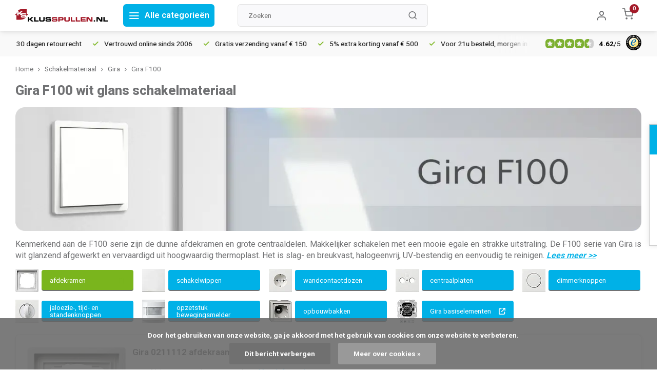

--- FILE ---
content_type: text/html;charset=utf-8
request_url: https://www.klusspullen.nl/schakelmateriaal/gira/gira-f100/
body_size: 14266
content:
<!DOCTYPE html><html lang="nl"><head><script> var baseUrl = "https://www.klusspullen.nl/", shopId  = "260050";</script><!-- Google Tag Manager --><script>(function(w,d,s,l,i){w[l]=w[l]||[];w[l].push({'gtm.start':new Date().getTime(),event:'gtm.js'});var f=d.getElementsByTagName(s)[0],j=d.createElement(s),dl=l!='dataLayer'?'&l='+l:'';j.async=true;j.src='https://www.googletagmanager.com/gtm.js?id='+i+dl;f.parentNode.insertBefore(j,f);})(window,document,'script','dataLayer','GTM-TRCQTSK');</script><!-- End Google Tag Manager --><script async src="https://www.googletagmanager.com/gtag/js?id=G-PDY00RRH8V"></script><script>function gtag(){dataLayer.push(arguments);}window.dataLayer=window.dataLayer||[];gtag("js",new Date());gtag("consent","default",{ad_storage:"denied",analytics_storage:"denied",ad_user_data:"denied",ad_personalization:"denied"});gtag("set","ads_data_redaction",!0);gtag("set","url_passthrough",!0);gtag("config","G-PDY00RRH8V",{linker:{domains:[location.hostname,"multisafepay.com","payv2.multisafepay.com","pay.multisafepay.com","secure.multisafepay.com"],decorate_forms:!0,accept_incoming:!0}});gtag("config","AW-11024998841",{allow_enhanced_conversions:!0});gtag("set","linker",{accept_incoming:!0});</script><script>gtag('consent', 'update', {'ad_storage': 'granted','ad_user_data': 'granted','ad_personalization': 'granted','analytics_storage': 'granted'});</script><script>(function(w,d,t,r,u){var f,n,i;w[u]=w[u]||[],f=function(){var o={ti:"85000469"};o.q=w[u],w[u]=new UET(o),w[u].push("pageLoad")},n=d.createElement(t),n.src=r,n.async=1,n.onload=n.onreadystatechange=function(){var s=this.readyState;s&&s!=="loaded"&&s!=="complete"||(f(),n.onload=n.onreadystatechange=null)},i=d.getElementsByTagName(t)[0],i.parentNode.insertBefore(n,i)})(window,document,"script","//bat.bing.com/bat.js","uetq");</script><script type="text/javascript"> (function (window) { function sendEvent(body) { if (!window.navigator || !window.navigator.sendBeacon) { console.log("This browser does not support sendBeacon"); return false; } window.navigator.sendBeacon( "https://public.app.priceshape.io/api/2022-08/sales-data?app_id=c18ab2f239c8f476", JSON.stringify(body) ); } window.PRICESHAPE = { trackPage: function (upi) { sendEvent([{ pageViews: 1, upi }]); }, itemSold: function (upi, quantity = 1) { sendEvent([{ itemsSold: quantity, uniqueSales: 1, upi }]); }, itemsSold: function (data) { sendEvent(data); }, itemAddedToCart: function (upi) { sendEvent([{ itemAddedToCart: 1, upi }]); }, }; })(window); </script><meta charset="utf-8"/><!-- [START] 'blocks/head.rain' --><!--

  (c) 2008-2026 Lightspeed Netherlands B.V.
  http://www.lightspeedhq.com
  Generated: 02-02-2026 @ 19:59:17

--><link rel="canonical" href="https://www.klusspullen.nl/schakelmateriaal/gira/gira-f100/"/><link rel="alternate" href="https://www.klusspullen.nl/index.rss" type="application/rss+xml" title="Nieuwe producten"/><link href="https://cdn.webshopapp.com/assets/cookielaw.css?2025-02-20" rel="stylesheet" type="text/css"/><meta name="robots" content="noodp,noydir"/><meta name="google-site-verification" content="820gmY_4ZaEl-FHRVFx63vV7SFl1bl5zgMGobqPlOmg"/><meta property="og:url" content="https://www.klusspullen.nl/schakelmateriaal/gira/gira-f100/?source=facebook"/><meta property="og:site_name" content="Klusspullen.nl"/><meta property="og:title" content="Gira F100 wit glans schakelmateriaal"/><meta property="og:description" content="Met Gira F100 schakelmateriaal kiest u voor dunne randen en strakke grote vlakken. Bestel Gira F100 snel en goedkoop bij officiële Gira dealer Klusspullen!<br />
"/><!--[if lt IE 9]><script src="https://cdn.webshopapp.com/assets/html5shiv.js?2025-02-20"></script><![endif]--><!-- [END] 'blocks/head.rain' --><meta http-equiv="X-UA-Compatible" content="IE=edge"><title>Gira F100 wit glans schakelmateriaal - Klusspullen.nl</title><meta name="description" content="Met Gira F100 schakelmateriaal kiest u voor dunne randen en strakke grote vlakken. Bestel Gira F100 snel en goedkoop bij officiële Gira dealer Klusspullen!<br />
"><meta name="keywords" content="Gira, F100, wit, glans, schakelmateriaal"><meta name="MobileOptimized" content="320"><meta name="HandheldFriendly" content="true"><meta name="viewport" content="width=device-width, initial-scale=1"><meta name="author" content="https://www.e-stores.nl/"><link rel="preload" as="image" href="https://cdn.webshopapp.com/shops/260050/files/474888978/gira-f100-schakelmateriaal.webp" fetchpriority="high"><link rel="preload" as="image" href="https://cdn.webshopapp.com/shops/260050/files/474888979/gira-f100-schakelmateriaal-sm.webp" fetchpriority="high"><link rel="preload" href="https://fonts.googleapis.com/css2?family=Roboto:wght@800&amp;family=Roboto:wght@400;600;700;800;900&display=swap" as="style"><link rel="preconnect" href="//cdn.webshopapp.com/" crossorigin><link rel="preconnect" href="https://fonts.googleapis.com"><link rel="preconnect" href="https://fonts.gstatic.com" crossorigin><link rel="dns-prefetch" href="//cdn.webshopapp.com/"><link rel="dns-prefetch" href="https://fonts.googleapis.com"><link rel="dns-prefetch" href="https://fonts.gstatic.com" crossorigin><link rel="preload" as="style" href="https://cdn.webshopapp.com/shops/260050/themes/180485/assets/department-v3-functions.css?20260107125950"><link rel="preload" as="style" href="https://cdn.webshopapp.com/shops/260050/themes/180485/assets/theme-department-v3.css?20260107125950"><link rel="preload" as="script" href="https://cdn.webshopapp.com/shops/260050/themes/180485/assets/department-v3-functions.js?20260107125950"><link rel="preload" as="script" href="https://cdn.webshopapp.com/shops/260050/themes/180485/assets/theme-department-v3.js?20260107125950"><link rel="preload" as="script" href="https://cdn.webshopapp.com/shops/260050/themes/180485/assets/ks-script.js?20260107125950"><link rel="preload" as="style" href="https://cdn.webshopapp.com/shops/260050/themes/180485/assets/ks-style.css?20260107125950"><link rel="stylesheet" href="https://cdn.webshopapp.com/shops/260050/themes/180485/assets/ks-style.css?20260107125950"><link rel="shortcut icon" href="https://cdn.webshopapp.com/shops/260050/themes/180485/v/1499813/assets/favicon.ico?20220927135626" type="image/x-icon"><link href='https://fonts.googleapis.com/css2?family=Roboto:wght@800&amp;family=Roboto:wght@400;600;700;800;900&display=swap' rel='stylesheet'><link rel="stylesheet" href="https://cdn.webshopapp.com/shops/260050/themes/180485/assets/department-v3-functions.css?20260107125950"><link rel="stylesheet" href="https://cdn.webshopapp.com/shops/260050/themes/180485/assets/theme-department-v3.css?20260107125950"><script src="https://cdn.webshopapp.com/shops/260050/themes/180485/assets/jquery-3-7-1-min.js?20260107125950"></script><script src="https://cdn.webshopapp.com/shops/260050/themes/180485/assets/ks-script.js?20260107125950"></script><script>window.lazySizesConfig=window.lazySizesConfig||{},window.lazySizesConfig.lazyClass="lazy",window.lazySizesConfig.customMedia={"--small":"(max-width: 752.99px)","--medium":"(min-width: 753px) and (max-width: 991.99px)","--large":"(min-width: 992px)"},document.addEventListener("lazybeforeunveil",function(event){var bg=event.target.getAttribute("data-bg");bg&&(event.target.style.backgroundImage="url("+bg+")")});</script><div itemscope itemtype="https://schema.org/Organization"><link itemprop="url" href="https://www.klusspullen.nl/"><meta itemprop="name" content="Klusspullen.nl"><meta itemprop="legalName" content="Klusspullen.nl"><meta itemprop="description" content="Met Gira F100 schakelmateriaal kiest u voor dunne randen en strakke grote vlakken. Bestel Gira F100 snel en goedkoop bij officiële Gira dealer Klusspullen!<br />
"><link itemprop="logo" href="https://cdn.webshopapp.com/shops/260050/themes/180485/assets/logo.png?20260107125950"><div itemprop="contactPoint" itemscope itemtype="https://schema.org/ContactPoint"><meta itemprop="contactType" content="Customer service"><meta itemprop="email" content="info@klusspullen.nl"><meta itemprop="telephone" content="0570-626255"></div><div itemprop="address" itemscope itemtype="https://schema.org/PostalAddress"><meta itemprop="streetAddress" content="Leeuwenbrug 117A"><meta itemprop="addressLocality" content="Deventer"><meta itemprop="postalCode" content="7411TH"><meta itemprop="addressCountry" content="NL"></div><div itemprop="aggregateRating" itemscope itemtype="https://schema.org/AggregateRating"><meta itemprop="bestRating" content="5"><meta itemprop="worstRating" content="1"><meta itemprop="ratingValue" content="4.62"><meta itemprop="reviewCount" content="22979"><link itemprop="url" href="https://www.trustedshops.nl/verkopersbeoordeling/info_XAEA1DD817695EE9E7079C5FCFE542397.html" title="Trusted Shops beoordelingen Klusspullen.nl"></div></div><ol itemscope itemtype="https://schema.org/ItemList" style="display: none;"><meta itemprop="name" content="Gira F100 wit glans schakelmateriaal"><meta itemprop="numberOfItems" content="5"><li itemprop="itemListElement" itemscope itemtype="https://schema.org/ListItem"><meta itemprop="position" content="1"><div itemprop="item" itemscope itemtype="https://schema.org/Product"><meta itemprop="name" content="Gira 0211112 afdekraam 1-voudig F100 wit glans"><link itemprop="url" href="https://www.klusspullen.nl/gira-0211112-351424.html"><meta itemprop="productID" content="0211112"><div itemprop="brand" itemscope itemtype="https://schema.org/Brand"><meta itemprop="name" content="Gira"></div><meta itemprop="description" content="Gira afdekraam 1-voudig F100 wit glans."><link itemprop="image" href="https://cdn.webshopapp.com/shops/260050/files/436292096/gira-0211112-afdekraam-1-voudig-f100-wit-glans.jpg"><meta itemprop="gtin13" content="4010337043973"><meta itemprop="mpn" content="0211112"><meta itemprop="sku" content="351424"><div itemprop="offers" itemscope itemtype="https://schema.org/Offer"><link itemprop="url" href="https://www.klusspullen.nl/gira-0211112-351424.html"><link itemprop="itemCondition" href="https://schema.org/NewCondition"><meta itemprop="price" content="5.30"><meta itemprop="priceValidUntil" content="2027-02-02"><meta itemprop="priceCurrency" content="EUR"><link itemprop="availability" href="https://schema.org/InStock"><div itemprop="inventoryLevel" itemscope itemtype="https://schema.org/QuantitativeValue"><meta itemprop="value" content="14"></div><div itemprop="seller" itemscope itemtype="https://schema.org/Organization"><meta itemprop="name" content="Klusspullen.nl"><link itemprop="url" href="https://www.klusspullen.nl/"></div><div itemprop="shippingDetails" itemscope itemtype="https://schema.org/OfferShippingDetails"><div itemprop="shippingRate" itemscope itemtype="https://schema.org/MonetaryAmount"><meta itemprop="value" content="7.95"><meta itemprop="currency" content="EUR"></div><div itemprop="shippingDestination" itemscope itemtype="https://schema.org/DefinedRegion"><meta itemprop="addressCountry" content="NL"></div><div itemprop="deliveryTime" itemscope itemtype="https://schema.org/ShippingDeliveryTime"><div itemprop="handlingTime" itemscope itemtype="https://schema.org/QuantitativeValue"><meta itemprop="minValue" content="0"><meta itemprop="maxValue" content="0"><meta itemprop="unitCode" content="DAY"></div><div itemprop="transitTime" itemscope itemtype="https://schema.org/QuantitativeValue"><meta itemprop="minValue" content="1"><meta itemprop="maxValue" content="1"><meta itemprop="unitCode" content="DAY"></div></div></div><div itemprop="hasMerchantReturnPolicy" itemscope itemtype="https://schema.org/MerchantReturnPolicy"><meta itemprop="applicableCountry" content="NL"><link itemprop="returnPolicyCategory" href="https://schema.org/MerchantReturnFiniteReturnWindow"><meta itemprop="merchantReturnDays" content="30"><link itemprop="returnMethod" href="https://schema.org/ReturnByMail"><link itemprop="returnFees" href="https://schema.org/FreeReturn"></div></div></div></li><li itemprop="itemListElement" itemscope itemtype="https://schema.org/ListItem"><meta itemprop="position" content="2"><div itemprop="item" itemscope itemtype="https://schema.org/Product"><meta itemprop="name" content="Gira 0212112 afdekraam 2-voudig F100 wit glans"><link itemprop="url" href="https://www.klusspullen.nl/gira-0212112-351425.html"><meta itemprop="productID" content="0212112"><div itemprop="brand" itemscope itemtype="https://schema.org/Brand"><meta itemprop="name" content="Gira"></div><meta itemprop="description" content="Gira afdekraam 2-voudig F100 wit glans."><link itemprop="image" href="https://cdn.webshopapp.com/shops/260050/files/436292107/gira-0212112-afdekraam-2-voudig-f100-wit-glans.jpg"><meta itemprop="gtin13" content="4010337044017"><meta itemprop="mpn" content="0212112"><meta itemprop="sku" content="351425"><div itemprop="offers" itemscope itemtype="https://schema.org/Offer"><link itemprop="url" href="https://www.klusspullen.nl/gira-0212112-351425.html"><link itemprop="itemCondition" href="https://schema.org/NewCondition"><meta itemprop="price" content="9.35"><meta itemprop="priceValidUntil" content="2027-02-02"><meta itemprop="priceCurrency" content="EUR"><link itemprop="availability" href="https://schema.org/InStock"><div itemprop="inventoryLevel" itemscope itemtype="https://schema.org/QuantitativeValue"><meta itemprop="value" content="55"></div><div itemprop="seller" itemscope itemtype="https://schema.org/Organization"><meta itemprop="name" content="Klusspullen.nl"><link itemprop="url" href="https://www.klusspullen.nl/"></div><div itemprop="shippingDetails" itemscope itemtype="https://schema.org/OfferShippingDetails"><div itemprop="shippingRate" itemscope itemtype="https://schema.org/MonetaryAmount"><meta itemprop="value" content="7.95"><meta itemprop="currency" content="EUR"></div><div itemprop="shippingDestination" itemscope itemtype="https://schema.org/DefinedRegion"><meta itemprop="addressCountry" content="NL"></div><div itemprop="deliveryTime" itemscope itemtype="https://schema.org/ShippingDeliveryTime"><div itemprop="handlingTime" itemscope itemtype="https://schema.org/QuantitativeValue"><meta itemprop="minValue" content="0"><meta itemprop="maxValue" content="0"><meta itemprop="unitCode" content="DAY"></div><div itemprop="transitTime" itemscope itemtype="https://schema.org/QuantitativeValue"><meta itemprop="minValue" content="1"><meta itemprop="maxValue" content="1"><meta itemprop="unitCode" content="DAY"></div></div></div><div itemprop="hasMerchantReturnPolicy" itemscope itemtype="https://schema.org/MerchantReturnPolicy"><meta itemprop="applicableCountry" content="NL"><link itemprop="returnPolicyCategory" href="https://schema.org/MerchantReturnFiniteReturnWindow"><meta itemprop="merchantReturnDays" content="30"><link itemprop="returnMethod" href="https://schema.org/ReturnByMail"><link itemprop="returnFees" href="https://schema.org/FreeReturn"></div></div></div></li><li itemprop="itemListElement" itemscope itemtype="https://schema.org/ListItem"><meta itemprop="position" content="3"><div itemprop="item" itemscope itemtype="https://schema.org/Product"><meta itemprop="name" content="Gira 0213112 afdekraam 3-voudig F100 wit glans"><link itemprop="url" href="https://www.klusspullen.nl/gira-0213112-351426.html"><meta itemprop="productID" content="0213112"><div itemprop="brand" itemscope itemtype="https://schema.org/Brand"><meta itemprop="name" content="Gira"></div><meta itemprop="description" content="Gira afdekraam 3-voudig F100 wit glans."><link itemprop="image" href="https://cdn.webshopapp.com/shops/260050/files/436292117/gira-0213112-afdekraam-3-voudig-f100-wit-glans.jpg"><meta itemprop="gtin13" content="4010337044031"><meta itemprop="mpn" content="0213112"><meta itemprop="sku" content="351426"><div itemprop="offers" itemscope itemtype="https://schema.org/Offer"><link itemprop="url" href="https://www.klusspullen.nl/gira-0213112-351426.html"><link itemprop="itemCondition" href="https://schema.org/NewCondition"><meta itemprop="price" content="15.10"><meta itemprop="priceValidUntil" content="2027-02-02"><meta itemprop="priceCurrency" content="EUR"><link itemprop="availability" href="https://schema.org/InStock"><div itemprop="inventoryLevel" itemscope itemtype="https://schema.org/QuantitativeValue"><meta itemprop="value" content="11"></div><div itemprop="seller" itemscope itemtype="https://schema.org/Organization"><meta itemprop="name" content="Klusspullen.nl"><link itemprop="url" href="https://www.klusspullen.nl/"></div><div itemprop="shippingDetails" itemscope itemtype="https://schema.org/OfferShippingDetails"><div itemprop="shippingRate" itemscope itemtype="https://schema.org/MonetaryAmount"><meta itemprop="value" content="7.95"><meta itemprop="currency" content="EUR"></div><div itemprop="shippingDestination" itemscope itemtype="https://schema.org/DefinedRegion"><meta itemprop="addressCountry" content="NL"></div><div itemprop="deliveryTime" itemscope itemtype="https://schema.org/ShippingDeliveryTime"><div itemprop="handlingTime" itemscope itemtype="https://schema.org/QuantitativeValue"><meta itemprop="minValue" content="0"><meta itemprop="maxValue" content="0"><meta itemprop="unitCode" content="DAY"></div><div itemprop="transitTime" itemscope itemtype="https://schema.org/QuantitativeValue"><meta itemprop="minValue" content="1"><meta itemprop="maxValue" content="1"><meta itemprop="unitCode" content="DAY"></div></div></div><div itemprop="hasMerchantReturnPolicy" itemscope itemtype="https://schema.org/MerchantReturnPolicy"><meta itemprop="applicableCountry" content="NL"><link itemprop="returnPolicyCategory" href="https://schema.org/MerchantReturnFiniteReturnWindow"><meta itemprop="merchantReturnDays" content="30"><link itemprop="returnMethod" href="https://schema.org/ReturnByMail"><link itemprop="returnFees" href="https://schema.org/FreeReturn"></div></div></div></li><li itemprop="itemListElement" itemscope itemtype="https://schema.org/ListItem"><meta itemprop="position" content="4"><div itemprop="item" itemscope itemtype="https://schema.org/Product"><meta itemprop="name" content="Gira 0214112 afdekraam 4-voudig F100 wit glans"><link itemprop="url" href="https://www.klusspullen.nl/gira-0214112-351427.html"><meta itemprop="productID" content="0214112"><div itemprop="brand" itemscope itemtype="https://schema.org/Brand"><meta itemprop="name" content="Gira"></div><meta itemprop="description" content="Gira afdekraam 4-voudig F100 wit glans"><link itemprop="image" href="https://cdn.webshopapp.com/shops/260050/files/436292126/gira-0214112-afdekraam-4-voudig-f100-wit-glans.jpg"><meta itemprop="gtin13" content="4010337044055"><meta itemprop="mpn" content="0214112"><meta itemprop="sku" content="351427"><div itemprop="offers" itemscope itemtype="https://schema.org/Offer"><link itemprop="url" href="https://www.klusspullen.nl/gira-0214112-351427.html"><link itemprop="itemCondition" href="https://schema.org/NewCondition"><meta itemprop="price" content="24.31"><meta itemprop="priceValidUntil" content="2027-02-02"><meta itemprop="priceCurrency" content="EUR"><link itemprop="availability" href="https://schema.org/InStock"><div itemprop="inventoryLevel" itemscope itemtype="https://schema.org/QuantitativeValue"><meta itemprop="value" content="2"></div><div itemprop="seller" itemscope itemtype="https://schema.org/Organization"><meta itemprop="name" content="Klusspullen.nl"><link itemprop="url" href="https://www.klusspullen.nl/"></div><div itemprop="shippingDetails" itemscope itemtype="https://schema.org/OfferShippingDetails"><div itemprop="shippingRate" itemscope itemtype="https://schema.org/MonetaryAmount"><meta itemprop="value" content="7.95"><meta itemprop="currency" content="EUR"></div><div itemprop="shippingDestination" itemscope itemtype="https://schema.org/DefinedRegion"><meta itemprop="addressCountry" content="NL"></div><div itemprop="deliveryTime" itemscope itemtype="https://schema.org/ShippingDeliveryTime"><div itemprop="handlingTime" itemscope itemtype="https://schema.org/QuantitativeValue"><meta itemprop="minValue" content="0"><meta itemprop="maxValue" content="0"><meta itemprop="unitCode" content="DAY"></div><div itemprop="transitTime" itemscope itemtype="https://schema.org/QuantitativeValue"><meta itemprop="minValue" content="1"><meta itemprop="maxValue" content="1"><meta itemprop="unitCode" content="DAY"></div></div></div><div itemprop="hasMerchantReturnPolicy" itemscope itemtype="https://schema.org/MerchantReturnPolicy"><meta itemprop="applicableCountry" content="NL"><link itemprop="returnPolicyCategory" href="https://schema.org/MerchantReturnFiniteReturnWindow"><meta itemprop="merchantReturnDays" content="30"><link itemprop="returnMethod" href="https://schema.org/ReturnByMail"><link itemprop="returnFees" href="https://schema.org/FreeReturn"></div></div></div></li><li itemprop="itemListElement" itemscope itemtype="https://schema.org/ListItem"><meta itemprop="position" content="5"><div itemprop="item" itemscope itemtype="https://schema.org/Product"><meta itemprop="name" content="Gira 0215112 afdekraam 5-voudig F100 wit glans"><link itemprop="url" href="https://www.klusspullen.nl/gira-0215112-351428.html"><meta itemprop="productID" content="0215112"><div itemprop="brand" itemscope itemtype="https://schema.org/Brand"><meta itemprop="name" content="Gira"></div><meta itemprop="description" content="Gira afdekraam 5-voudig F100 wit glans."><link itemprop="image" href="https://cdn.webshopapp.com/shops/260050/files/436292136/gira-0215112-afdekraam-5-voudig-f100-wit-glans.jpg"><meta itemprop="gtin13" content="4010337044079"><meta itemprop="mpn" content="0215112"><meta itemprop="sku" content="351428"><div itemprop="offers" itemscope itemtype="https://schema.org/Offer"><link itemprop="url" href="https://www.klusspullen.nl/gira-0215112-351428.html"><link itemprop="itemCondition" href="https://schema.org/NewCondition"><meta itemprop="price" content="37.13"><meta itemprop="priceValidUntil" content="2027-02-02"><meta itemprop="priceCurrency" content="EUR"><link itemprop="availability" href="https://schema.org/BackOrder"><div itemprop="seller" itemscope itemtype="https://schema.org/Organization"><meta itemprop="name" content="Klusspullen.nl"><link itemprop="url" href="https://www.klusspullen.nl/"></div><div itemprop="shippingDetails" itemscope itemtype="https://schema.org/OfferShippingDetails"><div itemprop="shippingRate" itemscope itemtype="https://schema.org/MonetaryAmount"><meta itemprop="value" content="7.95"><meta itemprop="currency" content="EUR"></div><div itemprop="shippingDestination" itemscope itemtype="https://schema.org/DefinedRegion"><meta itemprop="addressCountry" content="NL"></div><div itemprop="deliveryTime" itemscope itemtype="https://schema.org/ShippingDeliveryTime"><div itemprop="handlingTime" itemscope itemtype="https://schema.org/QuantitativeValue"><meta itemprop="minValue" content="0"><meta itemprop="maxValue" content="0"><meta itemprop="unitCode" content="DAY"></div><div itemprop="transitTime" itemscope itemtype="https://schema.org/QuantitativeValue"><meta itemprop="minValue" content="1"><meta itemprop="maxValue" content="1"><meta itemprop="unitCode" content="DAY"></div></div></div><div itemprop="hasMerchantReturnPolicy" itemscope itemtype="https://schema.org/MerchantReturnPolicy"><meta itemprop="applicableCountry" content="NL"><link itemprop="returnPolicyCategory" href="https://schema.org/MerchantReturnFiniteReturnWindow"><meta itemprop="merchantReturnDays" content="30"><link itemprop="returnMethod" href="https://schema.org/ReturnByMail"><link itemprop="returnFees" href="https://schema.org/FreeReturn"></div></div></div></li></ol><script>(() => { window.SYNONYMS = {"wandcontactdoos":["stopcontact","stopcontacten","stopkontakt","stopkontakten","stekkerdoos","stekker","socket","wcd"],"dimmer":["dimschakelaar","lampdimmer","lichtdimmer"],"schakelaar":["lichtschakelaar","lampschakelaar","wandschakelaar"],"2-voudig":["tweevoudig","2v","2-v","dubbel","dubbele"],"3-voudig":["drievoudig","3v","3-v"],"4-voudig":["viervoudig","4v","4-v"],"5-voudig":["vijfvoudig","5v","5-v"],"standenschakelaar":["driestandenschakelaar","ventilatie schakelaar"],"dimmerknop":["dimknop","draaiknop"],"afdekraam":["afdekraam","afdekplaat","frame","sierrand","rand"],"wit":["white","blanc"],"zwart":["black"],"antraciet":["anthracite"],"bamboe":["bamboo"],"brons":["bronze"],"bruin":["brown"],"creme":["cream"],"goud":["gold"],"grijs":["grey","gray"],"staal":["steel"],"edelstaal":["rvs","roestvrij","stainless"],"dark":["donker"],"blauw":["blue"],"rood":["red"],"antiek":["antique"],"klassiek":["classic"],"mat":["matte"],"champagne":["champaign"],"chroom":["chrome"],"groen":["green"],"mokka":["mocha"],"glas":["glass"],"zilver":["silver"],"platina":["platin"],"grafietzwart mat":["mat zwart","zwart mat"],"sneeuwwit mat":["mat wit","wit mat"],"netwerk":["rj45","ethernet","network"],"kind":["kinderbeveiliging","kindveilig"],"pulsdrukker":["terugverend","impulsdrukker","pulsschakelaar","impulsschakelaar","tipschakelaar"],"combinatie":["wandcontactdoos met schakelaar","stopcontact met schakelaar"],"wandcontactdoos randaarde":["geaard wandcontactdoos"],"penaarde":["aardpen","aardpin","aardingspen","aardingspin"],"randaarde":["geaard"],"voudig":["meervoudige","meervoudig"],"zonder randaarde":["ongeaard"],"schroef":["screw"],"flexibele buis":["flexbuis"],"jaloezie":["jalouzie"]}; window.EXACT    = {"ls 990 grafietzwart mat":["jung ls990 mat zwart","ls990 mat zwart","jung ls990 zwart mat","ls990 zwart mat"],"ls 990 sneeuwwit mat":["jung ls990 mat wit","ls990 mat wit","jung ls990 wit mat","ls990 wit mat"],"digital black":["digital black","digital zwart","niko digital black","niko digital zwart"],"intense black":["intense black","intense zwart","niko intense black","niko intense zwart"],"pure black":["pure black","pure zwart","niko pure black","niko pure zwart"],"hydro zwart":["hydro black","hydro zwart","niko hydro black","niko hydro zwart"],"niko black":["niko black","niko zwart","black niko","zwart niko"]}; window.search_url = 'https://www.klusspullen.nl/search/'; })();</script><script src="https://cdn.webshopapp.com/shops/260050/themes/180485/assets/jssearch.js?20260107125950"></script></head><body><!-- Google Tag Manager (noscript) --><noscript><iframe src="https://www.googletagmanager.com/ns.html?id=GTM-TRCQTSK" height="0" width="0" style="display:none;visibility:hidden"></iframe></noscript><!-- End Google Tag Manager (noscript) --><div class="main-container two-lines"><header id="header"><div class="inner-head"><div class="header flex flex-align-center flex-between container"><div class="logo flex flex-align-center  rect "><a href="https://www.klusspullen.nl/" title="Klusspullen.nl" ><img src="https://cdn.webshopapp.com/shops/260050/files/412536766/klusspullen.svg" alt="Klusspullen.nl" width="200" height="60" class="visible-mobile visible-tablet" /><img src="https://cdn.webshopapp.com/shops/260050/files/412536766/klusspullen.svg" alt="Klusspullen.nl" width="200" height="60"  class="visible-desktop" /></a><a class="all-cats btn-hover open_side" data-mposition="left" data-menu="cat_menu" href="javascript:;"><i class="icon-menu btn-hover2"></i><span class="visible-desktop btn-hover2">Alle categorieën</span></a></div><div class="search search-desk flex1 visible-desktop"><form action="https://www.klusspullen.nl/search/" method="get" class="jssearch"><div class="clearable-input flex"><input type="text" name="q" class="search-query " autocomplete="off" placeholder="Zoeken" value=""><span class="clear-search" data-clear-input><i class="icon-x"></i>Wissen</span><button type="submit" class="btn" aria-label="Zoeken"><i class="icon-search"></i></button></div></form><div class="autocomplete dropdown-menu" role="menu"></div></div><div class="tools-wrap flex flex-align-center"><div class="tool myacc"><a class="flex flex-align-center btn-hover open_side visible-mobile visible-tablet" href="javascript:;" data-menu="search" data-mposition="right" aria-label="Zoekfunctie openen"><i class="icon-search"></i></a></div><div class="tool myacc"><a class="flex flex-align-center btn-hover open_side" href="javascript:;" data-menu="acc_login" data-mposition="right"><i class="icon-user" aria-label="Account"></i></a></div><div class="tool mini-cart"><a href="javascript:;" class="flex flex-column flex-align-center btn-hover open_side" data-menu="cart" data-mposition="right"><span class="i-wrap"><span class="ccnt">0</span><i class="icon-shopping-cart" aria-label="Winkelwagen"></i></span></a></div></div></div></div></div></header><div id="top"><div class="top container flex flex-align-center flex-between"><div class="usp-carousel"><div class="usp-track"><div class="usp"><i class="icon-check icon_w_text"></i><span class="usp-text">Vertrouwd online sinds 2006<span class="usp-subtext"></span></span></div><div class="usp"><i class="icon-check icon_w_text"></i><span class="usp-text">Gratis verzending vanaf € 150<span class="usp-subtext"></span></span></div><div class="usp"><i class="icon-check icon_w_text"></i><span class="usp-text">5% extra korting vanaf € 500<span class="usp-subtext"></span></span></div><div class="usp"><i class="icon-check icon_w_text"></i><span class="usp-text">Voor 21u besteld, morgen in huis*<span class="usp-subtext"></span></span></div><div class="usp"><i class="icon-check icon_w_text"></i><span class="usp-text">30 dagen retourrecht<span class="usp-subtext"></span></span></div></div></div><div class="visible-desktop visible-tablet score-wrap-shadow"><div class="swipe__overlay swipe-module__overlay--end"></div><div class="shop-score review flex "><div class="item-rating flex"><span class="star icon-star-full211 on"></span><span class="star icon-star-full211 on"></span><span class="star icon-star-full211 on"></span><span class="star icon-star-full211 on"></span><span class="star icon-star-full211 semi"></span></div><div class="text"><b>4.62</b>/<em>5</em><a class="visible-desktop" href="https://www.trustedshops.nl/verkopersbeoordeling/info_XAEA1DD817695EE9E7079C5FCFE542397.html" title="Trusted Shops beoordelingen Klusspullen.nl"><picture><img src="https://cdn.webshopapp.com/shops/260050/themes/180485/assets/tm-tsbp.svg?20260107125950" alt="Trusted Shops beoordelingen Klusspullen.nl" width="30" height="30" loading="lazy"></picture></a></div><a class="abs-link" target="_blank" href="https://www.trustedshops.nl/verkopersbeoordeling/info_XAEA1DD817695EE9E7079C5FCFE542397.html" title="Trusted Shops beoordelingen Klusspullen.nl"></a></div></div></div></div><div class="page-container collection"><div class="container"><div class="breadcrumb-container flex flex-align-center flex-wrap" itemscope itemtype="https://schema.org/BreadcrumbList" aria-label="Breadcrumb"><span itemprop="itemListElement" itemscope itemtype="https://schema.org/ListItem"><a itemprop="item" href="https://www.klusspullen.nl/" title="Home"><span itemprop="name">Home</span></a><meta itemprop="position" content="1"></span><i class="icon-chevron-right"></i><span itemprop="itemListElement" itemscope itemtype="https://schema.org/ListItem"><a itemprop="item" href="https://www.klusspullen.nl/schakelmateriaal/" title="Schakelmateriaal"><span itemprop="name">Schakelmateriaal</span></a><meta itemprop="position" content="2"></span><i class="icon-chevron-right"></i><span itemprop="itemListElement" itemscope itemtype="https://schema.org/ListItem"><a itemprop="item" href="https://www.klusspullen.nl/schakelmateriaal/gira/" title="Gira"><span itemprop="name">Gira</span></a><meta itemprop="position" content="3"></span><i class="icon-chevron-right"></i><span itemprop="itemListElement" itemscope itemtype="https://schema.org/ListItem"><span itemprop="name">Gira F100</span><meta itemprop="position" content="4"></span></div><div class="main-content"><div class="inner-content"><div class="collection-title"><h1 class="title">Gira F100 wit glans schakelmateriaal</h1></div><div class="cat-description"><div class="content" id="content-top"><div class="content-container"><p><img fetchpriority="high" loading="eager" class="desktop-banner" src="https://cdn.webshopapp.com/shops/260050/files/474888978/gira-f100-schakelmateriaal.webp" alt="Gira F100 schakelmateriaal" /></p><p><img fetchpriority="high" loading="eager" class="mobile-banner" src="https://cdn.webshopapp.com/shops/260050/files/474888979/gira-f100-schakelmateriaal-sm.webp" alt="Gira F100 schakelmateriaal" /></p><p>Kenmerkend aan de F100 serie zijn de dunne afdekramen en grote centraaldelen. Makkelijker schakelen met een mooie egale en strakke uitstraling. De F100 serie van Gira is wit glanzend afgewerkt en vervaardigd uit hoogwaardig thermoplast. Het is slag- en breukvast, halogeenvrij, UV-bestendig en eenvoudig te reinigen.</p><span>&nbsp;<a href="#content-below" id="read-more" class="read-more-link" aria-label="Lees meer over Gira F100 wit glans schakelmateriaal">Lees meer <span aria-hidden="true">>></span></a></span></div></div></div></div><div id="dataidfilters" class=""><div class="dataidcategorybuttoncontainer"><img src="https://cdn.webshopapp.com/shops/260050/files/436292096/45x45x2/afdekramen.jpg" alt="afdekramen" width="45" height="45"><button class="dataidcategorybutton" data-category-id="11648206" data-category-url="https://www.klusspullen.nl/schakelmateriaal/gira/gira-f100/">afdekramen&nbsp;<i class="la-icon la-link" aria-hidden="true" title="Klik om link te kopiëren"></i></button></div><div class="dataidcategorybuttoncontainer"><img src="https://cdn.webshopapp.com/shops/260050/files/416418624/45x45x2/schakelwippen.jpg" alt="schakelwippen" width="45" height="45"><button class="dataidcategorybutton" data-category-id="11648209" data-category-url="https://www.klusspullen.nl/schakelmateriaal/gira/gira-f100/schakelwippen/">schakelwippen&nbsp;<i class="la-icon la-link" aria-hidden="true" title="Klik om link te kopiëren"></i></button></div><div class="dataidcategorybuttoncontainer"><img src="https://cdn.webshopapp.com/shops/260050/files/416419186/45x45x2/wandcontactdozen.jpg" alt="wandcontactdozen" width="45" height="45"><button class="dataidcategorybutton" data-category-id="11648299" data-category-url="https://www.klusspullen.nl/schakelmateriaal/gira/gira-f100/wandcontactdozen/">wandcontactdozen&nbsp;<i class="la-icon la-link" aria-hidden="true" title="Klik om link te kopiëren"></i></button></div><div class="dataidcategorybuttoncontainer"><img src="https://cdn.webshopapp.com/shops/260050/files/416419150/45x45x2/centraalplaten.jpg" alt="centraalplaten" width="45" height="45"><button class="dataidcategorybutton" data-category-id="11648296" data-category-url="https://www.klusspullen.nl/schakelmateriaal/gira/gira-f100/centraalplaten/">centraalplaten&nbsp;<i class="la-icon la-link" aria-hidden="true" title="Klik om link te kopiëren"></i></button></div><div class="dataidcategorybuttoncontainer"><img src="https://cdn.webshopapp.com/shops/260050/files/416418794/45x45x2/dimmerknoppen.jpg" alt="dimmerknoppen" width="45" height="45"><button class="dataidcategorybutton" data-category-id="11648236" data-category-url="https://www.klusspullen.nl/schakelmateriaal/gira/gira-f100/dimmerknoppen/">dimmerknoppen&nbsp;<i class="la-icon la-link" aria-hidden="true" title="Klik om link te kopiëren"></i></button></div><div class="dataidcategorybuttoncontainer"><img src="https://cdn.webshopapp.com/shops/260050/files/416420877/45x45x2/jaloezie-tijd-en-standenknoppen.jpg" alt="jaloezie-, tijd- en standenknoppen" width="45" height="45"><button class="dataidcategorybutton" data-category-id="11648297" data-category-url="https://www.klusspullen.nl/schakelmateriaal/gira/gira-f100/jaloezie-tijd-en-standenknoppen/">jaloezie-, tijd- en standenknoppen&nbsp;<i class="la-icon la-link" aria-hidden="true" title="Klik om link te kopiëren"></i></button></div><div class="dataidcategorybuttoncontainer"><img src="https://cdn.webshopapp.com/shops/260050/files/416420997/45x45x2/opzetstuk-bewegingsmelder.jpg" alt="opzetstuk bewegingsmelder" width="45" height="45"><button class="dataidcategorybutton" data-category-id="11648326" data-category-url="https://www.klusspullen.nl/schakelmateriaal/gira/gira-f100/opzetstuk-bewegingsmelder/">opzetstuk bewegingsmelder&nbsp;<i class="la-icon la-link" aria-hidden="true" title="Klik om link te kopiëren"></i></button></div><div class="dataidcategorybuttoncontainer"><img src="https://cdn.webshopapp.com/shops/260050/files/422844884/45x45x2/opbouwbakken.jpg" alt="opbouwbakken" width="45" height="45"><button class="dataidcategorybutton" data-category-id="11814369" data-category-url="https://www.klusspullen.nl/schakelmateriaal/gira/gira-f100/opbouwbakken/">opbouwbakken&nbsp;<i class="la-icon la-link" aria-hidden="true" title="Klik om link te kopiëren"></i></button></div><div class="dataidcategorybuttoncontainer"><img src="https://cdn.webshopapp.com/shops/260050/files/413457385/45x45x2/gira-basiselementen.jpg" alt="Gira basiselementen" width="45" height="45"><button class="dataidlinkbutton" data-url="https://www.klusspullen.nl/schakelmateriaal/gira/gira-basiselementen/">Gira basiselementen&nbsp;<i class="la-icon la-external-link" aria-hidden="true" title="Klik om te navigeren naar Gira basiselementen"></i></button></div></div><div class="products-area grid grid-1 grid-list"><div class="item item-list flex" data-product-id="137891001" data-handle="https://www.klusspullen.nl/gira-0211112-351424.html" data-vid="272793868" data-extrainfo="none" data-imgor="square" data-title="afdekraam 1-voudig F100 wit glans" data-sku="0211112" data-brand="Gira" data-price="5.30"><div class="products-list"><div class="product list"><a href="https://www.klusspullen.nl/gira-0211112-351424.html" title="Gira 0211112 afdekraam 1-voudig F100 wit glans" class="product-link"><div class="product-image"><div class="m-img"><img src="https://cdn.webshopapp.com/shops/260050/files/436292096/384x384x2/gira-0211112-afdekraam-1-voudig-f100-wit-glans.jpg" alt="Gira 0211112 afdekraam 1-voudig F100 wit glans" loading="lazy" width="384" height="384"></div></div><div class="product-title item-name"><h2>Gira 0211112 afdekraam 1-voudig F100 wit glans</h2></div><div class="product-desc">Gira afdekraam 1-voudig F100 wit glans.&nbsp;<span class="productpage-read-more-link bold">Meer informatie &raquo;</span></div><div class="product-price"><div class="price-wrapper"><span class="price-old">11,77</span><span class="price-new">5,30</span></div></div></a><div class="product-block-article product-info"><div class="article-block"><div class="product-ksid product-info"><div class="product-info-icon"><i class="la-icon la-infocircle" aria-hidden="true"></i></div><div class="product-info-content">Artikelnummer: <span>351424</span></div></div><div class="product-sku product-info"><div class="product-info-icon"><i class="la-icon la-idcard" aria-hidden="true"></i></div><div class="product-info-content">SKU: <span>0211112</span></div></div><div class="product-ean product-info"><div class="product-info-icon"><i class="la-icon la-barcode" aria-hidden="true"></i></div><div class="product-info-content">EAN: <span>4010337043973</span></div></div></div></div><div class="product-block-delivery product-info"><div class="delivery-block"><div class="product-delivery product-info"><div class="product-info-icon"><i class="la-icon la-truck" aria-hidden="true"></i></div><div class="product-info-content"><span class="result stock1">Voor 21u besteld, morgen in huis*</span></div></div><div class="product-stock product-info "><div class="product-info-icon"><i class="la-icon la-boxes" aria-hidden="true"></i></div><div class="product-info-content">Voorraad: <span class="result stock1">14</span><div class="product-info-icon"><input type="checkbox" class="info-toggle" id="351424" style="display: none; position: absolute;"><label for="351424" class="info-label" style="display: inline-block; height: 18px;"><i class="la-icon la-infocircle" aria-hidden="true" style="height: 75%; vertical-align: top; cursor: pointer;"></i></label><div class="info-popup">Meer dan 14 stuk(s) bestellen is mogelijk.<br><br>De verwachte levertijd voor niet-voorradige artikelen is 1-2 weken.</div></div></div></div></div></div><div class="product-cart"><div class="action-btns flex flex-align-end"><div class="quantity-input"><div class="input-wrap"><input type="number" name="quantity" value="1" min="1" step="1" aria-label="Aantal"><div class="item-quantity-btns flex flex-column"><a href="javascript:;" data-way="up" class="up quantity-btn quantity-input-up" aria-label="Aantal omhoog"><i class="icon-plus"></i></a><a href="javascript:;" data-way="down" class="down quantity-btn quantity-input-down" aria-label="Aantal omlaag"><i class="icon-minus"></i></a></div></div></div><a href="https://www.klusspullen.nl/cart/add/272793868/" class="is_add_btn stay pb btn btn1 stock6 " title="Toevoegen aan winkelwagen" aria-label="Toevoegen aan winkelwagen" rel="nofollow" data-sku="0211112" data-price="5.30"><i class="icon-shopping-cart"></i></a></div></div></div></div></div><div class="item item-list flex" data-product-id="137891002" data-handle="https://www.klusspullen.nl/gira-0212112-351425.html" data-vid="272793869" data-extrainfo="none" data-imgor="square" data-title="afdekraam 2-voudig F100 wit glans" data-sku="0212112" data-brand="Gira" data-price="9.35"><div class="products-list"><div class="product list"><a href="https://www.klusspullen.nl/gira-0212112-351425.html" title="Gira 0212112 afdekraam 2-voudig F100 wit glans" class="product-link"><div class="product-image"><div class="m-img"><img src="https://cdn.webshopapp.com/shops/260050/files/436292107/384x384x2/gira-0212112-afdekraam-2-voudig-f100-wit-glans.jpg" alt="Gira 0212112 afdekraam 2-voudig F100 wit glans" loading="lazy" width="384" height="384"></div></div><div class="product-title item-name"><h2>Gira 0212112 afdekraam 2-voudig F100 wit glans</h2></div><div class="product-desc">Gira afdekraam 2-voudig F100 wit glans.&nbsp;<span class="productpage-read-more-link bold">Meer informatie &raquo;</span></div><div class="product-price"><div class="price-wrapper"><span class="price-old">20,79</span><span class="price-new">9,35</span></div></div></a><div class="product-block-article product-info"><div class="article-block"><div class="product-ksid product-info"><div class="product-info-icon"><i class="la-icon la-infocircle" aria-hidden="true"></i></div><div class="product-info-content">Artikelnummer: <span>351425</span></div></div><div class="product-sku product-info"><div class="product-info-icon"><i class="la-icon la-idcard" aria-hidden="true"></i></div><div class="product-info-content">SKU: <span>0212112</span></div></div><div class="product-ean product-info"><div class="product-info-icon"><i class="la-icon la-barcode" aria-hidden="true"></i></div><div class="product-info-content">EAN: <span>4010337044017</span></div></div></div></div><div class="product-block-delivery product-info"><div class="delivery-block"><div class="product-delivery product-info"><div class="product-info-icon"><i class="la-icon la-truck" aria-hidden="true"></i></div><div class="product-info-content"><span class="result stock1">Voor 21u besteld, morgen in huis*</span></div></div><div class="product-stock product-info "><div class="product-info-icon"><i class="la-icon la-boxes" aria-hidden="true"></i></div><div class="product-info-content">Voorraad: <span class="result stock1">55</span><div class="product-info-icon"><input type="checkbox" class="info-toggle" id="351425" style="display: none; position: absolute;"><label for="351425" class="info-label" style="display: inline-block; height: 18px;"><i class="la-icon la-infocircle" aria-hidden="true" style="height: 75%; vertical-align: top; cursor: pointer;"></i></label><div class="info-popup">Meer dan 55 stuk(s) bestellen is mogelijk.<br><br>De verwachte levertijd voor niet-voorradige artikelen is 1-2 weken.</div></div></div></div></div></div><div class="product-cart"><div class="action-btns flex flex-align-end"><div class="quantity-input"><div class="input-wrap"><input type="number" name="quantity" value="1" min="1" step="1" aria-label="Aantal"><div class="item-quantity-btns flex flex-column"><a href="javascript:;" data-way="up" class="up quantity-btn quantity-input-up" aria-label="Aantal omhoog"><i class="icon-plus"></i></a><a href="javascript:;" data-way="down" class="down quantity-btn quantity-input-down" aria-label="Aantal omlaag"><i class="icon-minus"></i></a></div></div></div><a href="https://www.klusspullen.nl/cart/add/272793869/" class="is_add_btn stay pb btn btn1 stock6 " title="Toevoegen aan winkelwagen" aria-label="Toevoegen aan winkelwagen" rel="nofollow" data-sku="0212112" data-price="9.35"><i class="icon-shopping-cart"></i></a></div></div></div></div></div><div class="item item-list flex" data-product-id="137891003" data-handle="https://www.klusspullen.nl/gira-0213112-351426.html" data-vid="272793870" data-extrainfo="none" data-imgor="square" data-title="afdekraam 3-voudig F100 wit glans" data-sku="0213112" data-brand="Gira" data-price="15.10"><div class="products-list"><div class="product list"><a href="https://www.klusspullen.nl/gira-0213112-351426.html" title="Gira 0213112 afdekraam 3-voudig F100 wit glans" class="product-link"><div class="product-image"><div class="m-img"><img src="https://cdn.webshopapp.com/shops/260050/files/436292117/384x384x2/gira-0213112-afdekraam-3-voudig-f100-wit-glans.jpg" alt="Gira 0213112 afdekraam 3-voudig F100 wit glans" loading="lazy" width="384" height="384"></div></div><div class="product-title item-name"><h2>Gira 0213112 afdekraam 3-voudig F100 wit glans</h2></div><div class="product-desc">Gira afdekraam 3-voudig F100 wit glans.&nbsp;<span class="productpage-read-more-link bold">Meer informatie &raquo;</span></div><div class="product-price"><div class="price-wrapper"><span class="price-old">33,57</span><span class="price-new">15,10</span></div></div></a><div class="product-block-article product-info"><div class="article-block"><div class="product-ksid product-info"><div class="product-info-icon"><i class="la-icon la-infocircle" aria-hidden="true"></i></div><div class="product-info-content">Artikelnummer: <span>351426</span></div></div><div class="product-sku product-info"><div class="product-info-icon"><i class="la-icon la-idcard" aria-hidden="true"></i></div><div class="product-info-content">SKU: <span>0213112</span></div></div><div class="product-ean product-info"><div class="product-info-icon"><i class="la-icon la-barcode" aria-hidden="true"></i></div><div class="product-info-content">EAN: <span>4010337044031</span></div></div></div></div><div class="product-block-delivery product-info"><div class="delivery-block"><div class="product-delivery product-info"><div class="product-info-icon"><i class="la-icon la-truck" aria-hidden="true"></i></div><div class="product-info-content"><span class="result stock1">Voor 21u besteld, morgen in huis*</span></div></div><div class="product-stock product-info "><div class="product-info-icon"><i class="la-icon la-boxes" aria-hidden="true"></i></div><div class="product-info-content">Voorraad: <span class="result stock1">11</span><div class="product-info-icon"><input type="checkbox" class="info-toggle" id="351426" style="display: none; position: absolute;"><label for="351426" class="info-label" style="display: inline-block; height: 18px;"><i class="la-icon la-infocircle" aria-hidden="true" style="height: 75%; vertical-align: top; cursor: pointer;"></i></label><div class="info-popup">Meer dan 11 stuk(s) bestellen is mogelijk.<br><br>De verwachte levertijd voor niet-voorradige artikelen is 1-2 weken.</div></div></div></div></div></div><div class="product-cart"><div class="action-btns flex flex-align-end"><div class="quantity-input"><div class="input-wrap"><input type="number" name="quantity" value="1" min="1" step="1" aria-label="Aantal"><div class="item-quantity-btns flex flex-column"><a href="javascript:;" data-way="up" class="up quantity-btn quantity-input-up" aria-label="Aantal omhoog"><i class="icon-plus"></i></a><a href="javascript:;" data-way="down" class="down quantity-btn quantity-input-down" aria-label="Aantal omlaag"><i class="icon-minus"></i></a></div></div></div><a href="https://www.klusspullen.nl/cart/add/272793870/" class="is_add_btn stay pb btn btn1 stock6 " title="Toevoegen aan winkelwagen" aria-label="Toevoegen aan winkelwagen" rel="nofollow" data-sku="0213112" data-price="15.10"><i class="icon-shopping-cart"></i></a></div></div></div></div></div><div class="item item-list flex" data-product-id="137891004" data-handle="https://www.klusspullen.nl/gira-0214112-351427.html" data-vid="272793871" data-extrainfo="none" data-imgor="square" data-title="afdekraam 4-voudig F100 wit glans" data-sku="0214112" data-brand="Gira" data-price="24.31"><div class="products-list"><div class="product list"><a href="https://www.klusspullen.nl/gira-0214112-351427.html" title="Gira 0214112 afdekraam 4-voudig F100 wit glans" class="product-link"><div class="product-image"><div class="m-img"><img src="https://cdn.webshopapp.com/shops/260050/files/436292126/384x384x2/gira-0214112-afdekraam-4-voudig-f100-wit-glans.jpg" alt="Gira 0214112 afdekraam 4-voudig F100 wit glans" loading="lazy" width="384" height="384"></div></div><div class="product-title item-name"><h2>Gira 0214112 afdekraam 4-voudig F100 wit glans</h2></div><div class="product-desc">Gira afdekraam 4-voudig F100 wit glans...&nbsp;<span class="productpage-read-more-link bold">Meer informatie &raquo;</span></div><div class="product-price"><div class="price-wrapper"><span class="price-old">54,03</span><span class="price-new">24,31</span></div></div></a><div class="product-block-article product-info"><div class="article-block"><div class="product-ksid product-info"><div class="product-info-icon"><i class="la-icon la-infocircle" aria-hidden="true"></i></div><div class="product-info-content">Artikelnummer: <span>351427</span></div></div><div class="product-sku product-info"><div class="product-info-icon"><i class="la-icon la-idcard" aria-hidden="true"></i></div><div class="product-info-content">SKU: <span>0214112</span></div></div><div class="product-ean product-info"><div class="product-info-icon"><i class="la-icon la-barcode" aria-hidden="true"></i></div><div class="product-info-content">EAN: <span>4010337044055</span></div></div></div></div><div class="product-block-delivery product-info"><div class="delivery-block"><div class="product-delivery product-info"><div class="product-info-icon"><i class="la-icon la-truck" aria-hidden="true"></i></div><div class="product-info-content"><span class="result stock1">Voor 21u besteld, morgen in huis*</span></div></div><div class="product-stock product-info "><div class="product-info-icon"><i class="la-icon la-boxes" aria-hidden="true"></i></div><div class="product-info-content">Voorraad: <span class="result stock1">2</span><div class="product-info-icon"><input type="checkbox" class="info-toggle" id="351427" style="display: none; position: absolute;"><label for="351427" class="info-label" style="display: inline-block; height: 18px;"><i class="la-icon la-infocircle" aria-hidden="true" style="height: 75%; vertical-align: top; cursor: pointer;"></i></label><div class="info-popup">Meer dan 2 stuk(s) bestellen is mogelijk.<br><br>De verwachte levertijd voor niet-voorradige artikelen is 1-2 weken.</div></div></div></div></div></div><div class="product-cart"><div class="action-btns flex flex-align-end"><div class="quantity-input"><div class="input-wrap"><input type="number" name="quantity" value="1" min="1" step="1" aria-label="Aantal"><div class="item-quantity-btns flex flex-column"><a href="javascript:;" data-way="up" class="up quantity-btn quantity-input-up" aria-label="Aantal omhoog"><i class="icon-plus"></i></a><a href="javascript:;" data-way="down" class="down quantity-btn quantity-input-down" aria-label="Aantal omlaag"><i class="icon-minus"></i></a></div></div></div><a href="https://www.klusspullen.nl/cart/add/272793871/" class="is_add_btn stay pb btn btn1 stock6 " title="Toevoegen aan winkelwagen" aria-label="Toevoegen aan winkelwagen" rel="nofollow" data-sku="0214112" data-price="24.31"><i class="icon-shopping-cart"></i></a></div></div></div></div></div><div class="item item-list flex" data-product-id="137891005" data-handle="https://www.klusspullen.nl/gira-0215112-351428.html" data-vid="272793872" data-extrainfo="none" data-imgor="square" data-title="afdekraam 5-voudig F100 wit glans" data-sku="0215112" data-brand="Gira" data-price="37.13"><div class="products-list"><div class="product list"><a href="https://www.klusspullen.nl/gira-0215112-351428.html" title="Gira 0215112 afdekraam 5-voudig F100 wit glans" class="product-link"><div class="product-image"><div class="m-img"><img src="https://cdn.webshopapp.com/shops/260050/files/436292136/384x384x2/gira-0215112-afdekraam-5-voudig-f100-wit-glans.jpg" alt="Gira 0215112 afdekraam 5-voudig F100 wit glans" loading="lazy" width="384" height="384"></div></div><div class="product-title item-name"><h2>Gira 0215112 afdekraam 5-voudig F100 wit glans</h2></div><div class="product-desc">Gira afdekraam 5-voudig F100 wit glans.&nbsp;<span class="productpage-read-more-link bold">Meer informatie &raquo;</span></div><div class="product-price"><div class="price-wrapper"><span class="price-old">82,52</span><span class="price-new">37,13</span></div></div></a><div class="product-block-article product-info"><div class="article-block"><div class="product-ksid product-info"><div class="product-info-icon"><i class="la-icon la-infocircle" aria-hidden="true"></i></div><div class="product-info-content">Artikelnummer: <span>351428</span></div></div><div class="product-sku product-info"><div class="product-info-icon"><i class="la-icon la-idcard" aria-hidden="true"></i></div><div class="product-info-content">SKU: <span>0215112</span></div></div><div class="product-ean product-info"><div class="product-info-icon"><i class="la-icon la-barcode" aria-hidden="true"></i></div><div class="product-info-content">EAN: <span>4010337044079</span></div></div></div></div><div class="product-block-delivery product-info"><div class="delivery-block"><div class="product-delivery product-info"><div class="product-info-icon"><i class="la-icon la-truck" aria-hidden="true"></i></div><div class="product-info-content"><span class="result ">Verwachte levertijd: 1-2 weken</span></div></div><div class="product-stock product-info "><div class="product-info-icon"><i class="la-icon la-boxes" aria-hidden="true"></i></div><div class="product-info-content">Voorraad: <span class="result ">0</span></div></div></div></div><div class="product-cart"><div class="action-btns flex flex-align-end"><div class="quantity-input"><div class="input-wrap"><input type="number" name="quantity" value="1" min="1" step="1" aria-label="Aantal"><div class="item-quantity-btns flex flex-column"><a href="javascript:;" data-way="up" class="up quantity-btn quantity-input-up" aria-label="Aantal omhoog"><i class="icon-plus"></i></a><a href="javascript:;" data-way="down" class="down quantity-btn quantity-input-down" aria-label="Aantal omlaag"><i class="icon-minus"></i></a></div></div></div><a href="https://www.klusspullen.nl/cart/add/272793872/" class="is_add_btn stay pb btn btn1 stock6 " title="Toevoegen aan winkelwagen" aria-label="Toevoegen aan winkelwagen" rel="nofollow" data-sku="0215112" data-price="37.13"><i class="icon-shopping-cart"></i></a></div></div></div></div></div></div><br><div class="cat-description"><div class="content" id="content-below"  style="visibility: hidden;"><p>De meeste functies van de Gira Systeem 55 basiselementen zijn direct te gebruiken in combinatie met het Gira F100 schakelmateriaal. Voor sommige toepassingen, met name afdekkingen waar F100 geen eigen uitvoering voor heeft, is er een overgangsafdekplaat/adapterraam nodig. In totaal zijn zo meer dan 200 functies beschikbaar wat vrijwel elke toepassing mogelijk maakt.</p><p>De F100 serie van <a title="Gira schakelmateriaal" href="https://www.klusspullen.nl/schakelmateriaal/gira/">Gira</a> is glanzend afgewerkt en vervaardigd uit hoogwaardig Thermoplast, een sterke kunststofsoort. Het is slag- en breukvast, halogeenvrij, UV-bestendig en eenvoudig te reinigen.</p></div></div></div></div></div></div><script>$(document).ready(function() {checkIfPageIsLoadedCategory(true);});</script><footer id="footer" ><div class="footer-usps"><div class="container flex flex-align-center flex-between"><div class="usp-carousel"><div class="usp-track scroll-enabled"><div class="usp"><i class="icon-check icon_w_text"></i><span class="usp-text">Vertrouwd online sinds 2006<span class="usp-subtext"></span></span></div><div class="usp"><i class="icon-check icon_w_text"></i><span class="usp-text">Gratis verzending vanaf € 150<span class="usp-subtext"></span></span></div><div class="usp"><i class="icon-check icon_w_text"></i><span class="usp-text">5% extra korting vanaf € 500<span class="usp-subtext"></span></span></div><div class="usp"><i class="icon-check icon_w_text"></i><span class="usp-text">Voor 21u besteld, morgen in huis*<span class="usp-subtext"></span></span></div><div class="usp"><i class="icon-check icon_w_text"></i><span class="usp-text">30 dagen retourrecht<span class="usp-subtext"></span></span></div><div class="usp"><i class="icon-check icon_w_text"></i><span class="usp-text">Vertrouwd online sinds 2006<span class="usp-subtext"></span></span></div><div class="usp"><i class="icon-check icon_w_text"></i><span class="usp-text">Gratis verzending vanaf € 150<span class="usp-subtext"></span></span></div><div class="usp"><i class="icon-check icon_w_text"></i><span class="usp-text">5% extra korting vanaf € 500<span class="usp-subtext"></span></span></div><div class="usp"><i class="icon-check icon_w_text"></i><span class="usp-text">Voor 21u besteld, morgen in huis*<span class="usp-subtext"></span></span></div><div class="usp"><i class="icon-check icon_w_text"></i><span class="usp-text">30 dagen retourrecht<span class="usp-subtext"></span></span></div><div class="usp"><i class="icon-check icon_w_text"></i><span class="usp-text">Vertrouwd online sinds 2006<span class="usp-subtext"></span></span></div><div class="usp"><i class="icon-check icon_w_text"></i><span class="usp-text">Gratis verzending vanaf € 150<span class="usp-subtext"></span></span></div><div class="usp"><i class="icon-check icon_w_text"></i><span class="usp-text">5% extra korting vanaf € 500<span class="usp-subtext"></span></span></div><div class="usp"><i class="icon-check icon_w_text"></i><span class="usp-text">Voor 21u besteld, morgen in huis*<span class="usp-subtext"></span></span></div><div class="usp"><i class="icon-check icon_w_text"></i><span class="usp-text">30 dagen retourrecht<span class="usp-subtext"></span></span></div></div></div></div></div><div class="footer-newsletter"><div class="container flex flex-align-center flex-between flex-wrap"><form id="form-newsletter" action="https://www.klusspullen.nl/account/newsletter/" method="post" class="flex flex-align-center flex2 flex-wrap"><span class="title">Op de hoogte blijven van acties en nieuwe ontwikkelingen?</span><input type="hidden" name="key" value="930229229d5fc6704f25281e310d24de" /><div class="flex flex-align-center"><input type="text" name="email" tabindex="2" placeholder="E-mail adres" class="form-control"/><button type="submit" class="btn btn1">Abonneer</button></div></form><div class="socials flex flex-align-center flex1 flex-wrap"></div></div></div><div class="footer-columns"><div class="container flex flex-wrap"><div class="cust-service contact-links flex2 flex flex-column"><span class="title flex flex-align-center"><a href="https://www.klusspullen.nl/service/" title="Klantenservice" style="text-decoration: none;">Klantenservice</a><span class="flex flex-align-center opening"><a href="https://www.klusspullen.nl/service/" title="Klantenservice"></a></span></span><div class="cust-col-wrap flex"><div class="flex1 flex flex-column"><img src="https://cdn.webshopapp.com/shops/260050/files/412536766/klusspullen.svg" alt="Klusspullen.nl" width="80%"><br><div class="service-block flex flex-align-center"><i class="serv-icon icon-phone icon_w_text"></i><a href="tel:0570-626255">0570-626255</a></div><div class="service-block flex flex-align-center"><i class="serv-icon icon-mail icon_w_text"></i><a href="/cdn-cgi/l/email-protection#d1b8bfb7be91babda4a2a2a1a4bdbdb4bfffbfbd"><span class="__cf_email__" data-cfemail="93fafdf5fcd3f8ffe6e0e0e3e6fffff6fdbdfdff">[email&#160;protected]</span></a></div><br><span class="kvk">KVK-nummer: 30220557</span><span class="kvk">BTW-nummer: NL817317570B01</span></div><div class="flex1 flex flex-column hidden-mobile"><div class="service-block flex flex-align-center"><i class="serv-icon icon-info icon_w_text"></i><a href="/service/over-klusspullen/" title="Over Klusspullen.nl">Over ons</a></div><div class="service-block flex flex-align-center"><i class="serv-icon icon-truck icon_w_text"></i><a href="/service/shipping-returns/" title="Verzenden &amp; leveren">Verzenden &amp; leveren</a></div><div class="service-block flex flex-align-center"><i class="serv-icon icon-truck icon_w_text"></i><a href="/service/retour/" title="Retourneren">Retourneren</a></div><div class="service-block flex flex-align-center"><i class="serv-icon icon-check-square icon_w_text"></i><a href="/service/payment-methods/" title="Betaalmethoden">Betaalmethoden</a></div><div class="service-block flex flex-align-center"><i class="serv-icon icon-grid icon_w_text"></i><a href="/account/login/" title="Mijn account">Mijn account</a></div><br><div class="service-block flex flex-align-center"><i class="serv-icon icon-percent icon_w_text"></i><a href="/service/staffelkorting-zakelijk-grootgebruik/" title="Staffelkorting / zakelijk grootgebruik">Staffelkorting / zakelijk grootgebruik</a></div><div class="service-block flex flex-align-center"><i class="serv-icon icon-help-circle icon_w_text"></i><a href="https://www.klusspullen.nl/blogs/klusblog/" title="Klusblog">Klusblog</a></div></div></div></div><div class="flex1 flex flex-column visible-mobile cust-service is-usefull"><span class="title  flex flex-between flex-align-center">Informatie<i class="btn-hover icon-chevron-down hidden-desktop"></i></span><div class="flex1 flex flex-column toggle"><div class="service-block flex flex-align-center"><i class="serv-icon icon-info icon_w_text"></i><a href="/service/over-klusspullen/" title="Over Klusspullen.nl">Over ons</a></div><div class="service-block flex flex-align-center"><i class="serv-icon icon-truck icon_w_text"></i><a href="/service/shipping-returns/" title="Verzenden &amp; leveren">Verzenden &amp; leveren</a></div><div class="service-block flex flex-align-center"><i class="serv-icon icon-truck icon_w_text"></i><a href="/service/retour/" title="Retourneren">Retourneren</a></div><div class="service-block flex flex-align-center"><i class="serv-icon icon-check-square icon_w_text"></i><a href="/service/payment-methods/" title="Betaalmethoden">Betaalmethoden</a></div><div class="service-block flex flex-align-center"><i class="serv-icon icon-grid icon_w_text"></i><a href="/account/login/" title="Mijn account">Mijn account</a></div><br><div class="service-block flex flex-align-center"><i class="serv-icon icon-percent icon_w_text"></i><a href="/service/staffelkorting-zakelijk-grootgebruik/" title="Staffelkorting / zakelijk grootgebruik">Staffelkorting / zakelijk grootgebruik</a></div><div class="service-block flex flex-align-center"><i class="serv-icon icon-help-circle icon_w_text"></i><a href="https://www.klusspullen.nl/blogs/klusblog/" title="Klusblog">Klusblog</a></div></div></div><div class="info-links flex1 flex flex-column cust-service"><span class="title  flex flex-between flex-align-center">Merken<i class="btn-hover icon-chevron-down  hidden-desktop"></i></span><div class="flex1 flex flex-column toggle"><a href="https://www.klusspullen.nl/schakelmateriaal/gira/" title="Gira">Gira</a><a href="https://www.klusspullen.nl/schakelmateriaal/busch-jaeger/" title="Busch-Jaeger">Busch-Jaeger</a><a href="https://www.klusspullen.nl/schakelmateriaal/berker/" title="Berker">Berker</a><a href="https://www.klusspullen.nl/schakelmateriaal/jung/" title="JUNG">JUNG</a><a href="https://www.klusspullen.nl/schakelmateriaal/niko/" title="Niko">Niko</a><a href="https://www.klusspullen.nl/schakelmateriaal/peha/" title="PEHA">PEHA</a><a href="https://www.klusspullen.nl/schakelmateriaal/kopp/" title="Kopp">Kopp</a></div></div><div class="footer-company cust-service flex1 flex flex-column"><span class="title  flex flex-between flex-align-center">Populaire producten<i class="btn-hover icon-chevron-down  hidden-desktop"></i></span><div class="cust-col-wrap flex toggle"><div class="text addre flex flex-column"><a href="https://www.klusspullen.nl/schakelmateriaal/" title="Schakelmateriaal">Schakelmateriaal</a><a href="https://www.klusspullen.nl/groepenkasten/" title="Groepenkasten">Groepenkasten</a><a href="https://www.klusspullen.nl/installatiemateriaal/" title="Installatiemateriaal">Installatiemateriaal</a><a href="https://www.klusspullen.nl/draad-kabel/" title="Draad &amp; kabel">Draad &amp; kabel</a><a href="https://www.klusspullen.nl/verlichting/" title="Verlichting">Verlichting</a><a href="https://www.klusspullen.nl/ventilatie/" title="Ventilatie">Ventilatie</a><a class="trustmark" href="https://www.trustedshops.nl/verkopersbeoordeling/info_XAEA1DD817695EE9E7079C5FCFE542397.html" title="Trusted Shops beoordelingen Klusspullen.nl"><picture><img src="https://cdn.webshopapp.com/shops/260050/themes/180485/assets/tm-full-tsbp.svg?20260107125950" alt="Trusted Shops beoordelingen Klusspullen.nl" width="100" height="30" loading="lazy"></picture></a></div></div></div></div></div><div class="copyright"><div class="container flex flex-between flex-column"><div class="c-links flex flex-column"><div class="extra-links"><span>© Copyright 2026 Klusspullen.nl</span><span>Alle prijzen zijn inclusief BTW.</span><a title="Algemene voorwaarden" href="https://www.klusspullen.nl/service/general-terms-conditions/">Algemene voorwaarden</a><a title="Privacy Policy" href="https://www.klusspullen.nl/service/privacy-policy/">Privacy Policy</a></div></div><div class="payments flex flex-align-center flex-wrap"><img height="28" style="padding: 0 3px 0 0;" src="https://lightspeed.multisafepay.com/images/ideal.svg" alt="IDEAL" loading="lazy"><img height="28" style="padding: 0 3px 0 0;" src="https://lightspeed.multisafepay.com/images/paypal.svg" alt="PAYPAL" loading="lazy"><img height="28" style="padding: 0 3px 0 0;" src="https://lightspeed.multisafepay.com/images/banktrans.svg" alt="BANKTRANS" loading="lazy"><img height="28" style="padding: 0 3px 0 0;" src="https://lightspeed.multisafepay.com/images/creditcard.svg" alt="CREDITCARD" loading="lazy"><img height="28" style="padding: 0 3px 0 0;" src="https://lightspeed.multisafepay.com/images/mistercash.svg" alt="MISTERCASH" loading="lazy"><img height="28" style="padding: 0 3px 0 0;" src="https://lightspeed.multisafepay.com/images/applepay.svg" alt="APPLEPAY" loading="lazy"><img height="28" style="padding: 0 3px 0 0;" src="https://lightspeed.multisafepay.com/images/googlepay.svg" alt="GOOGLEPAY" loading="lazy"></div></div></div></footer></div><div class="menu--overlay"></div><link rel="stylesheet" media="print" onload="this.media='all'; this.onload=null;" href="https://cdn.webshopapp.com/shops/260050/themes/180485/assets/jquery-fancybox-min.css?20260107125950"><link rel="stylesheet" media="print" onload="this.media='all'; this.onload=null;" href="https://cdn.webshopapp.com/shops/260050/themes/180485/assets/custom.css?20260107125950"><script data-cfasync="false" src="/cdn-cgi/scripts/5c5dd728/cloudflare-static/email-decode.min.js"></script><script src="https://cdn.webshopapp.com/shops/260050/themes/180485/assets/department-v3-functions.js?20260107125950" defer></script><script src="https://cdn.webshopapp.com/shops/260050/themes/180485/assets/theme-department-v3.js?20260107125950" defer></script><script src="https://cdn.webshopapp.com/shops/260050/themes/180485/assets/jquery-fancybox-min.js?20260107125950" defer></script><script src="https://cdn.webshopapp.com/shops/260050/themes/180485/assets/swiper-min.js?20260107125950" defer></script><script>var ajaxTranslations = {"VAT":"BTW","Online and in-store prices may differ":"Prijzen online en in de winkel kunnen verschillen","Stock information is currently unavailable for this product. Please try again later.":"Er is op dit moment geen voorraadinformatie beschikbaar voor dit product. Probeer het later opnieuw.","Last updated":"Laatst bijgewerkt","Today at":"Vandaag om","Sold out":"Uitverkocht","Online":"Online","Away":"Away","Offline":"Offline","Open chat":"Open chat","Leave a message":"Leave a message","Available in":"Available in","Excl. VAT":"Excl. btw","Incl. VAT":"Incl. btw","Brands":"Merken","Popular products":"Populaire producten","Newest products":"Nieuwste producten","Products":"Producten","Free":"Gratis","Now opened":"Now opened","Visiting hours":"Openingstijden","View product":"Bekijk product","Show":"Toon","Hide":"Verbergen","Total":"Totaal","Add":"Toevoegen","Wishlist":"Verlanglijst","Information":"Informatie","Add to wishlist":"Aan verlanglijst toevoegen","Compare":"Vergelijk","Add to compare":"Toevoegen om te vergelijken","Items":"Artikelen","Related products":"Gerelateerde producten","Article number":"Artikelnummer","Brand":"Merk","Availability":"Beschikbaarheid","Delivery time":"Levertijd","In stock":"Op voorraad","Out of stock":"Niet op voorraad","Sale":"Sale","Quick shop":"Quick shop","Edit":"Bewerken","Checkout":"Bestellen","Unit price":"Stukprijs","Make a choice":"Maak een keuze","reviews":"reviews","Qty":"Aantal","More info":"Meer info","Continue shopping":"Ga verder met winkelen","This article has been added to your cart":"This article has been added to your cart","has been added to your shopping cart":"is toegevoegd aan uw winkelwagen","Delete":"Verwijderen","Reviews":"Reviews","Read more":"Lees meer","Read less":"Lees minder","Discount":"Korting","Save":"Opslaan","Description":"Beschrijving","Your cart is empty":"Uw winkelwagen is leeg","Year":"Jaar","Month":"Maand","Day":"Dag","Hour":"Hour","Minute":"Minute","Days":"Dagen","Hours":"Uur","Minutes":"Minuten","Seconds":"Seconden","Select":"Kiezen","Search":"Zoeken","Show more":"Toon meer","Show less":"Toon minder","Deal expired":"Actie verlopen","Open":"Open","Closed":"Gesloten","Next":"Volgende","Previous":"Vorige","View cart":"Bekijk winkelwagen","Live chat":"Live chat","":""},cust_serv_today = '10.00 -15.00',shop_locale = 'nl-NL',searchUrl = 'https://www.klusspullen.nl/search/',compareUrl = 'https://www.klusspullen.nl/compare/',shopUrl = 'https://www.klusspullen.nl/',shop_domains_assets = 'https://cdn.webshopapp.com/shops/260050/themes/180485/assets/',dom_static = 'https://cdn.webshopapp.com/shops/260050/',second_image = '0',shop_curr = '€',hide_curr = true,b2b = '',headlines_height = 1080,setting_hide_review_stars = '1',show_stock_level = '1',strict = '',img_greyed = '0',hide_brandname = '0',img_reg = '240x200',img_dim = 'x2',img_border = 'small square',wishlistUrl = 'https://www.klusspullen.nl/account/wishlist/?format=json',account = false;</script><script>$(function(){customerService('10.00 -15.00', '1', '12.00 -13.00')});</script><aside class="mob-men-slide left_handed"><div data-menu="cat_menu"><div class="sideMenu"><div class="section-title flex flex-align-center flex-between"><span class="title flex1">Categorieën</span><a class="close-btn" href="javascript:;" data-slide="close"><i class="icon-x"></i></a></div><a href="https://www.klusspullen.nl/schakelmateriaal/" title="Schakelmateriaal" class="nav-item is-cat has-children flex flex-align-center"><img src="https://cdn.webshopapp.com/shops/260050/files/412593926/33x33x2/schakelmateriaal.jpg"  alt="Schakelmateriaal" loading="lazy"><span class="sidemenu-cattitle">Schakelmateriaal</span></a><a href="https://www.klusspullen.nl/groepenkasten/" title="Groepenkasten" class="nav-item is-cat has-children flex flex-align-center"><img src="https://cdn.webshopapp.com/shops/260050/files/412784926/33x33x2/groepenkasten.jpg"  alt="Groepenkasten" loading="lazy"><span class="sidemenu-cattitle">Groepenkasten</span></a><a href="https://www.klusspullen.nl/installatiemateriaal/" title="Installatiemateriaal" class="nav-item is-cat has-children flex flex-align-center"><img src="https://cdn.webshopapp.com/shops/260050/files/412785007/33x33x2/installatiemateriaal.jpg"  alt="Installatiemateriaal" loading="lazy"><span class="sidemenu-cattitle">Installatiemateriaal</span></a><a href="https://www.klusspullen.nl/draad-kabel/" title="Draad &amp; kabel" class="nav-item is-cat has-children flex flex-align-center"><img src="https://cdn.webshopapp.com/shops/260050/files/412785332/33x33x2/draad-kabel.jpg"  alt="Draad &amp; kabel" loading="lazy"><span class="sidemenu-cattitle">Draad &amp; kabel</span></a><a href="https://www.klusspullen.nl/netwerk-telefoon/" title="Netwerk &amp; telefoon" class="nav-item is-cat has-children flex flex-align-center"><img src="https://cdn.webshopapp.com/shops/260050/files/412785275/33x33x2/netwerk-telefoon.jpg"  alt="Netwerk &amp; telefoon" loading="lazy"><span class="sidemenu-cattitle">Netwerk &amp; telefoon</span></a><a href="https://www.klusspullen.nl/brandbeveiliging/" title="Brandbeveiliging" class="nav-item is-cat has-children flex flex-align-center"><img src="https://cdn.webshopapp.com/shops/260050/files/412785175/33x33x2/brandbeveiliging.jpg"  alt="Brandbeveiliging" loading="lazy"><span class="sidemenu-cattitle">Brandbeveiliging</span></a><a href="https://www.klusspullen.nl/verlichting/" title="Verlichting" class="nav-item is-cat has-children flex flex-align-center"><img src="https://cdn.webshopapp.com/shops/260050/files/412785358/33x33x2/verlichting.jpg"  alt="Verlichting" loading="lazy"><span class="sidemenu-cattitle">Verlichting</span></a><a href="https://www.klusspullen.nl/ventilatie/" title="Ventilatie" class="nav-item is-cat has-children flex flex-align-center"><img src="https://cdn.webshopapp.com/shops/260050/files/412785414/33x33x2/ventilatie.jpg"  alt="Ventilatie" loading="lazy"><span class="sidemenu-cattitle">Ventilatie</span></a><a href="https://www.klusspullen.nl/tuinartikelen/" title="Tuinartikelen" class="nav-item is-cat has-children flex flex-align-center"><img src="https://cdn.webshopapp.com/shops/260050/files/412785469/33x33x2/tuinartikelen.jpg"  alt="Tuinartikelen" loading="lazy"><span class="sidemenu-cattitle">Tuinartikelen</span></a><a href="https://www.klusspullen.nl/deurbel-intercom/" title="Deurbel &amp; intercom" class="nav-item is-cat has-children flex flex-align-center"><img src="https://cdn.webshopapp.com/shops/260050/files/418043876/33x33x2/deurbel-intercom.jpg"  alt="Deurbel &amp; intercom" loading="lazy"><span class="sidemenu-cattitle">Deurbel &amp; intercom</span></a><a href="https://www.klusspullen.nl/gereedschap/" title="Gereedschap" class="nav-item is-cat has-children flex flex-align-center"><img src="https://cdn.webshopapp.com/shops/260050/files/412785745/33x33x2/gereedschap.jpg"  alt="Gereedschap" loading="lazy"><span class="sidemenu-cattitle">Gereedschap</span></a><a href="https://www.klusspullen.nl/industrie/" title="Industrie" class="nav-item is-cat has-children flex flex-align-center"><img src="https://cdn.webshopapp.com/shops/260050/files/412785812/33x33x2/industrie.jpg"  alt="Industrie" loading="lazy"><span class="sidemenu-cattitle">Industrie</span></a><a href="https://www.klusspullen.nl/elektrische-verwarming/" title="Elektrische verwarming " class="nav-item is-cat has-children flex flex-align-center"><img src="https://cdn.webshopapp.com/shops/260050/files/418192514/33x33x2/elektrische-verwarming.jpg"  alt="Elektrische verwarming " loading="lazy"><span class="sidemenu-cattitle">Elektrische verwarming </span></a><a href="https://www.klusspullen.nl/antennemateriaal/" title="Antennemateriaal" class="nav-item is-cat has-children flex flex-align-center"><img src="https://cdn.webshopapp.com/shops/260050/files/412785124/33x33x2/antennemateriaal.jpg"  alt="Antennemateriaal" loading="lazy"><span class="sidemenu-cattitle">Antennemateriaal</span></a><a href="https://www.klusspullen.nl/opruiming/" title="Opruiming" class="nav-item is-cat  flex flex-align-center"><img src="https://cdn.webshopapp.com/shops/260050/files/412785935/33x33x2/opruiming.jpg"  alt="Opruiming" loading="lazy"><span class="sidemenu-cattitle">Opruiming</span></a><div class="ext-menu"><a class="nav-item ext flex flex-align-center" href="https://www.klusspullen.nl/service/" title="Klantenservice">Klantenservice</a><a class="nav-item ext flex flex-align-center" href="/account/login/" title="Mijn account">Mijn account</a></div></div></div></aside><aside class="mob-men-slide right_handed"><div data-menu="acc_login"><div class="popup-inner flex flex-column login"><div class="section-title flex flex-align-center flex-between"><span class="title flex1 flex flex-align-center"><img src="" class="added_img" width="60" height="60" style="display:none;" /><span class="flex1"><span class="added_title"></span>
        Inloggen
      </span></span><a class="close-btn" href="javascript:;" data-slide="close"><i class="icon-x"></i></a></div><div class="section-content" style="text-align:justify;"><p><strong>Let op!</strong> Eind 2022 zijn wij overgestapt naar een nieuw systeem. Om veiligheidsredenen en vanwege de geldende wetgeving zijn oude accounts niet gemigreerd. Was u al klant, maak dan aub een nieuw account aan. Heeft u vragen over oude bestellingen, dan helpt onze klantenservice u graag verder.</strong></p><div class="login"><form action="https://www.klusspullen.nl/account/loginPost/" method="post" id="form_login_1649578628"><input name="key" value="930229229d5fc6704f25281e310d24de" type="hidden"><input name="type" value="login" type="hidden"><input name="email" placeholder="E-mail" type="text" autocomplete="off"><div class="pass"><input name="password" placeholder="Wachtwoord" type="password" autocomplete="off" id="togglePass"><button class="show_pass" type="button">Toon</button></div><a href="#" onclick="$('#form_login_1649578628').submit();" title="Inloggen" class="btn btn1">Inloggen</a><a class="f-pass" href="https://www.klusspullen.nl/account/password/" title="Wachtwoord vergeten?">Wachtwoord vergeten?</a></form></div><div class="register" style="text-align:justify;"><div class="title">Registreren</div><p>Door het creëren van een klant-account, worden uw gegevens automatisch toegevoegd aan elke bestelling in het bestelformulier.</p><div class="usp flex flex-align-center"><i class="color-green icon-check icon_w_text"></i><span class="usp-text">Al je orders en retouren op één plek</span></div><div class="usp flex flex-align-center"><i class="color-green icon-check icon_w_text"></i><span class="usp-text">Het bestelproces gaat nog sneller</span></div><div class="usp flex flex-align-center"><i class="color-green icon-check icon_w_text"></i><span class="usp-text">Je winkelwagen is altijd en overal opgeslagen</span></div><a class="btn btn1" href="https://www.klusspullen.nl/account/register/">Registreren</a></div></div></div></div><div data-menu="cart"><div class="popup-inner flex flex-column cart"><div class="section-title flex flex-align-center flex-between"><span class="title flex1 flex flex-align-center"><img src="" class="added_img" width="60" height="60" style="display:none;" /><span class="flex1"><span class="added_title"></span>
        Winkelwagen
      </span></span><a class="close-btn" href="javascript:;" data-slide="close"><i class="icon-x"></i></a></div><div class="section-content widget-inner flex flex-column"><div class="widget_content flex flex-column"><span class="loader large"></span><div class="cart-container"><div class="products-empty">Uw winkelwagen is leeg</div></div></div></div><div class="cart-info "><div class="total"><div class="shipc flex flex-align-center flex-between"><span class="ship-label">Bedrag tot gratis verzending:</span><span class="ship-amt color-green">150,00</span></div><div class="shipc tot flex flex-align-center flex-between"><span>Totaal</span><span class="amount">0,00</span></div><a href="https://www.klusspullen.nl/cart/" class="checkout btn btn1" title="Winkelwagen">Bekijk winkelwagen<i class="text_w_icon icon-arrow-right-circle"></i></a></div></div></div></div><div data-menu="wasadded"><div class="popup-inner flex flex-column wasadded"><div class="section-title flex flex-align-center flex-between"><span class="title flex1 flex flex-align-center"><img src="" class="added_img" width="60" height="60" style="display:none;" /><span class="flex1"><span class="added_title"></span>
        is toegevoegd aan uw winkelwagen
      </span></span><a class="close-btn" href="javascript:;" data-slide="close"><i class="icon-x"></i></a></div><div class="section-content widget-inner flex flex-column"><a href="https://www.klusspullen.nl/cart/" class="btn btn1" title="Winkelwagen">Bekijk winkelwagen</a><a href="javascript:;" class="continue-shopping btn btn2" title="Ga verder met winkelen">Ga verder met winkelen</a><div class="rel-inner flex flex-column"><span class="title">Gerelateerde producten</span><span class="loader large"></span><div class="rel-container"></div></div></div></div></div><div data-menu="search"><div class="popup-inner flex flex-column search"><div class="section-title flex flex-align-center flex-between"><span class="title flex1 flex flex-align-center"><img src="" class="added_img" width="60" height="60" style="display:none;" /><span class="flex1"><span class="added_title"></span>
        Zoeken
      </span></span><a class="close-btn" href="javascript:;" data-slide="close"><i class="icon-x"></i></a></div><div class="mob-search-wrap flex flex-column"><form action="https://www.klusspullen.nl/search/" method="get"><div class="clearable-input flex"><input type="text" name="q" class="search-query" autocomplete="off" placeholder="Zoeken" value=""><span class="clear-search" data-clear-input><i class="icon-x"></i>Wissen</span></div></form><div class="autocomplete dropdown-menu" role="menu"></div></div></div></div></aside><style>body{margin-top:0!important}.wsa-cookielaw{top:auto;height:auto;font-size:.85em;line-height:inherit;color:#fff;background:rgba(100,100,100,.85);border-bottom:0;bottom:0;font-family:inherit;white-space:pre-wrap}.wsa-cookielaw-button,.wsa-cookielaw-button-green,.wsa-cookielaw-button-green:hover,.wsa-cookielaw-button-orange,.wsa-cookielaw-button-orange:hover,.wsa-cookielaw-button-red,.wsa-cookielaw-button-red:hover,.wsa-cookielaw-button:hover,.wsa-cookielaw-link{background:#707070;border:none;border-radius:3px;padding:13px 30px;line-height:normal;text-shadow:none;height:auto;margin:5px;color:#fff}.wsa-cookielaw-link,.wsa-cookielaw-link:hover{color:unset;margin:0 0 0 10px;padding:13px 30px;background:#999}</style><script>//toggleFilterBtns()</script><!-- [START] 'blocks/body.rain' --><script>
(function () {
  var s = document.createElement('script');
  s.type = 'text/javascript';
  s.async = true;
  s.src = 'https://www.klusspullen.nl/services/stats/pageview.js';
  ( document.getElementsByTagName('head')[0] || document.getElementsByTagName('body')[0] ).appendChild(s);
})();
</script><script>
(function () {
  var s = document.createElement('script');
  s.type = 'text/javascript';
  s.async = true;
  s.src = 'https://lightspeed.multisafepay.com/multisafepaycheckout.js';
  ( document.getElementsByTagName('head')[0] || document.getElementsByTagName('body')[0] ).appendChild(s);
})();
</script><script>
// VIEWSION.net APPLoader
var d=document;var s=d.createElement('script');s.async=true;s.type="text/javascript";s.src="https://app.viewsion.net/apps/js/c/156795/apploader.js";d.body.appendChild(s);
</script><div class="wsa-cookielaw">
      Door het gebruiken van onze website, ga je akkoord met het gebruik van cookies om onze website te verbeteren.
    <a href="https://www.klusspullen.nl/cookielaw/optIn/" class="wsa-cookielaw-button wsa-cookielaw-button-green" rel="nofollow" title="Dit bericht verbergen">Dit bericht verbergen</a><a href="https://www.klusspullen.nl/service/privacy-policy/" class="wsa-cookielaw-link" rel="nofollow" title="Meer over cookies">Meer over cookies &raquo;</a></div><!-- [END] 'blocks/body.rain' --><script>
  gtag('event', 'page_view', {
    'send_to': 'AW-11024998841',
    'value': '91.19',
    'items': [
            {
        'id': '0211112',
      	'google_business_vertical': 'retail'
      },  		      {
        'id': '0212112',
      	'google_business_vertical': 'retail'
      },  		      {
        'id': '0213112',
      	'google_business_vertical': 'retail'
      },  		      {
        'id': '0214112',
      	'google_business_vertical': 'retail'
      },  		      {
        'id': '0215112',
      	'google_business_vertical': 'retail'
      }  		      ]
  });
</script><script>addtocartDataID()</script><div id="gira-popup-overlay" class="closed"><div id="gira-popup-overlay-title">
        Nieuwe Gira schakelaars
        <span id="gira-popup-close-btn">&times;</span></div><div id="gira-popup-overlay-content"><p><strong>Belangrijk</strong>: vanaf augustus 2024 zijn er nieuwe types Gira schakelaars en schakelwippen. Deze zijn <strong>niet</strong> te combineren met de oude modellen.</p><p><a href="/schakelmateriaal/gira/gira-basiselementen/gira-schakelaar/#nieuwe-gira-schakelaar-2024" title="Gira schakelaars">Klik hier</a> voor meer informatie, zodat je altijd het juiste bestelt.</p></div></div><script>
    document.addEventListener('DOMContentLoaded', function() {
        giranieuweschakelaarpopup();
    });
</script><script>initUSPScroll();</script></body></html>

--- FILE ---
content_type: text/html;charset=utf-8
request_url: https://www.klusspullen.nl/schakelmateriaal/gira/gira-f100/
body_size: 13938
content:
<!DOCTYPE html><html lang="nl"><head><script> var baseUrl = "https://www.klusspullen.nl/", shopId  = "260050";</script><!-- Google Tag Manager --><script>(function(w,d,s,l,i){w[l]=w[l]||[];w[l].push({'gtm.start':new Date().getTime(),event:'gtm.js'});var f=d.getElementsByTagName(s)[0],j=d.createElement(s),dl=l!='dataLayer'?'&l='+l:'';j.async=true;j.src='https://www.googletagmanager.com/gtm.js?id='+i+dl;f.parentNode.insertBefore(j,f);})(window,document,'script','dataLayer','GTM-TRCQTSK');</script><!-- End Google Tag Manager --><script async src="https://www.googletagmanager.com/gtag/js?id=G-PDY00RRH8V"></script><script>function gtag(){dataLayer.push(arguments);}window.dataLayer=window.dataLayer||[];gtag("js",new Date());gtag("consent","default",{ad_storage:"denied",analytics_storage:"denied",ad_user_data:"denied",ad_personalization:"denied"});gtag("set","ads_data_redaction",!0);gtag("set","url_passthrough",!0);gtag("config","G-PDY00RRH8V",{linker:{domains:[location.hostname,"multisafepay.com","payv2.multisafepay.com","pay.multisafepay.com","secure.multisafepay.com"],decorate_forms:!0,accept_incoming:!0}});gtag("config","AW-11024998841",{allow_enhanced_conversions:!0});gtag("set","linker",{accept_incoming:!0});</script><script>gtag('consent', 'update', {'ad_storage': 'granted','ad_user_data': 'granted','ad_personalization': 'granted','analytics_storage': 'granted'});</script><script>(function(w,d,t,r,u){var f,n,i;w[u]=w[u]||[],f=function(){var o={ti:"85000469"};o.q=w[u],w[u]=new UET(o),w[u].push("pageLoad")},n=d.createElement(t),n.src=r,n.async=1,n.onload=n.onreadystatechange=function(){var s=this.readyState;s&&s!=="loaded"&&s!=="complete"||(f(),n.onload=n.onreadystatechange=null)},i=d.getElementsByTagName(t)[0],i.parentNode.insertBefore(n,i)})(window,document,"script","//bat.bing.com/bat.js","uetq");</script><script type="text/javascript"> (function (window) { function sendEvent(body) { if (!window.navigator || !window.navigator.sendBeacon) { console.log("This browser does not support sendBeacon"); return false; } window.navigator.sendBeacon( "https://public.app.priceshape.io/api/2022-08/sales-data?app_id=c18ab2f239c8f476", JSON.stringify(body) ); } window.PRICESHAPE = { trackPage: function (upi) { sendEvent([{ pageViews: 1, upi }]); }, itemSold: function (upi, quantity = 1) { sendEvent([{ itemsSold: quantity, uniqueSales: 1, upi }]); }, itemsSold: function (data) { sendEvent(data); }, itemAddedToCart: function (upi) { sendEvent([{ itemAddedToCart: 1, upi }]); }, }; })(window); </script><meta charset="utf-8"/><!-- [START] 'blocks/head.rain' --><!--

  (c) 2008-2026 Lightspeed Netherlands B.V.
  http://www.lightspeedhq.com
  Generated: 02-02-2026 @ 19:59:19

--><link rel="canonical" href="https://www.klusspullen.nl/schakelmateriaal/gira/gira-f100/"/><link rel="alternate" href="https://www.klusspullen.nl/index.rss" type="application/rss+xml" title="Nieuwe producten"/><meta name="robots" content="noodp,noydir"/><meta name="google-site-verification" content="820gmY_4ZaEl-FHRVFx63vV7SFl1bl5zgMGobqPlOmg"/><meta property="og:url" content="https://www.klusspullen.nl/schakelmateriaal/gira/gira-f100/?source=facebook"/><meta property="og:site_name" content="Klusspullen.nl"/><meta property="og:title" content="Gira F100 wit glans schakelmateriaal"/><meta property="og:description" content="Met Gira F100 schakelmateriaal kiest u voor dunne randen en strakke grote vlakken. Bestel Gira F100 snel en goedkoop bij officiële Gira dealer Klusspullen!<br />
"/><!--[if lt IE 9]><script src="https://cdn.webshopapp.com/assets/html5shiv.js?2025-02-20"></script><![endif]--><!-- [END] 'blocks/head.rain' --><meta http-equiv="X-UA-Compatible" content="IE=edge"><title>Gira F100 wit glans schakelmateriaal - Klusspullen.nl</title><meta name="description" content="Met Gira F100 schakelmateriaal kiest u voor dunne randen en strakke grote vlakken. Bestel Gira F100 snel en goedkoop bij officiële Gira dealer Klusspullen!<br />
"><meta name="keywords" content="Gira, F100, wit, glans, schakelmateriaal"><meta name="MobileOptimized" content="320"><meta name="HandheldFriendly" content="true"><meta name="viewport" content="width=device-width, initial-scale=1"><meta name="author" content="https://www.e-stores.nl/"><link rel="preload" as="image" href="https://cdn.webshopapp.com/shops/260050/files/474888978/gira-f100-schakelmateriaal.webp" fetchpriority="high"><link rel="preload" as="image" href="https://cdn.webshopapp.com/shops/260050/files/474888979/gira-f100-schakelmateriaal-sm.webp" fetchpriority="high"><link rel="preload" href="https://fonts.googleapis.com/css2?family=Roboto:wght@800&amp;family=Roboto:wght@400;600;700;800;900&display=swap" as="style"><link rel="preconnect" href="//cdn.webshopapp.com/" crossorigin><link rel="preconnect" href="https://fonts.googleapis.com"><link rel="preconnect" href="https://fonts.gstatic.com" crossorigin><link rel="dns-prefetch" href="//cdn.webshopapp.com/"><link rel="dns-prefetch" href="https://fonts.googleapis.com"><link rel="dns-prefetch" href="https://fonts.gstatic.com" crossorigin><link rel="preload" as="style" href="https://cdn.webshopapp.com/shops/260050/themes/180485/assets/department-v3-functions.css?20260107125950"><link rel="preload" as="style" href="https://cdn.webshopapp.com/shops/260050/themes/180485/assets/theme-department-v3.css?20260107125950"><link rel="preload" as="script" href="https://cdn.webshopapp.com/shops/260050/themes/180485/assets/department-v3-functions.js?20260107125950"><link rel="preload" as="script" href="https://cdn.webshopapp.com/shops/260050/themes/180485/assets/theme-department-v3.js?20260107125950"><link rel="preload" as="script" href="https://cdn.webshopapp.com/shops/260050/themes/180485/assets/ks-script.js?20260107125950"><link rel="preload" as="style" href="https://cdn.webshopapp.com/shops/260050/themes/180485/assets/ks-style.css?20260107125950"><link rel="stylesheet" href="https://cdn.webshopapp.com/shops/260050/themes/180485/assets/ks-style.css?20260107125950"><link rel="shortcut icon" href="https://cdn.webshopapp.com/shops/260050/themes/180485/v/1499813/assets/favicon.ico?20220927135626" type="image/x-icon"><link href='https://fonts.googleapis.com/css2?family=Roboto:wght@800&amp;family=Roboto:wght@400;600;700;800;900&display=swap' rel='stylesheet'><link rel="stylesheet" href="https://cdn.webshopapp.com/shops/260050/themes/180485/assets/department-v3-functions.css?20260107125950"><link rel="stylesheet" href="https://cdn.webshopapp.com/shops/260050/themes/180485/assets/theme-department-v3.css?20260107125950"><script src="https://cdn.webshopapp.com/shops/260050/themes/180485/assets/jquery-3-7-1-min.js?20260107125950"></script><script src="https://cdn.webshopapp.com/shops/260050/themes/180485/assets/ks-script.js?20260107125950"></script><script>window.lazySizesConfig=window.lazySizesConfig||{},window.lazySizesConfig.lazyClass="lazy",window.lazySizesConfig.customMedia={"--small":"(max-width: 752.99px)","--medium":"(min-width: 753px) and (max-width: 991.99px)","--large":"(min-width: 992px)"},document.addEventListener("lazybeforeunveil",function(event){var bg=event.target.getAttribute("data-bg");bg&&(event.target.style.backgroundImage="url("+bg+")")});</script><div itemscope itemtype="https://schema.org/Organization"><link itemprop="url" href="https://www.klusspullen.nl/"><meta itemprop="name" content="Klusspullen.nl"><meta itemprop="legalName" content="Klusspullen.nl"><meta itemprop="description" content="Met Gira F100 schakelmateriaal kiest u voor dunne randen en strakke grote vlakken. Bestel Gira F100 snel en goedkoop bij officiële Gira dealer Klusspullen!<br />
"><link itemprop="logo" href="https://cdn.webshopapp.com/shops/260050/themes/180485/assets/logo.png?20260107125950"><div itemprop="contactPoint" itemscope itemtype="https://schema.org/ContactPoint"><meta itemprop="contactType" content="Customer service"><meta itemprop="email" content="info@klusspullen.nl"><meta itemprop="telephone" content="0570-626255"></div><div itemprop="address" itemscope itemtype="https://schema.org/PostalAddress"><meta itemprop="streetAddress" content="Leeuwenbrug 117A"><meta itemprop="addressLocality" content="Deventer"><meta itemprop="postalCode" content="7411TH"><meta itemprop="addressCountry" content="NL"></div><div itemprop="aggregateRating" itemscope itemtype="https://schema.org/AggregateRating"><meta itemprop="bestRating" content="5"><meta itemprop="worstRating" content="1"><meta itemprop="ratingValue" content="4.62"><meta itemprop="reviewCount" content="22979"><link itemprop="url" href="https://www.trustedshops.nl/verkopersbeoordeling/info_XAEA1DD817695EE9E7079C5FCFE542397.html" title="Trusted Shops beoordelingen Klusspullen.nl"></div></div><ol itemscope itemtype="https://schema.org/ItemList" style="display: none;"><meta itemprop="name" content="Gira F100 wit glans schakelmateriaal"><meta itemprop="numberOfItems" content="5"><li itemprop="itemListElement" itemscope itemtype="https://schema.org/ListItem"><meta itemprop="position" content="1"><div itemprop="item" itemscope itemtype="https://schema.org/Product"><meta itemprop="name" content="Gira 0211112 afdekraam 1-voudig F100 wit glans"><link itemprop="url" href="https://www.klusspullen.nl/gira-0211112-351424.html"><meta itemprop="productID" content="0211112"><div itemprop="brand" itemscope itemtype="https://schema.org/Brand"><meta itemprop="name" content="Gira"></div><meta itemprop="description" content="Gira afdekraam 1-voudig F100 wit glans."><link itemprop="image" href="https://cdn.webshopapp.com/shops/260050/files/436292096/gira-0211112-afdekraam-1-voudig-f100-wit-glans.jpg"><meta itemprop="gtin13" content="4010337043973"><meta itemprop="mpn" content="0211112"><meta itemprop="sku" content="351424"><div itemprop="offers" itemscope itemtype="https://schema.org/Offer"><link itemprop="url" href="https://www.klusspullen.nl/gira-0211112-351424.html"><link itemprop="itemCondition" href="https://schema.org/NewCondition"><meta itemprop="price" content="5.30"><meta itemprop="priceValidUntil" content="2027-02-02"><meta itemprop="priceCurrency" content="EUR"><link itemprop="availability" href="https://schema.org/InStock"><div itemprop="inventoryLevel" itemscope itemtype="https://schema.org/QuantitativeValue"><meta itemprop="value" content="14"></div><div itemprop="seller" itemscope itemtype="https://schema.org/Organization"><meta itemprop="name" content="Klusspullen.nl"><link itemprop="url" href="https://www.klusspullen.nl/"></div><div itemprop="shippingDetails" itemscope itemtype="https://schema.org/OfferShippingDetails"><div itemprop="shippingRate" itemscope itemtype="https://schema.org/MonetaryAmount"><meta itemprop="value" content="7.95"><meta itemprop="currency" content="EUR"></div><div itemprop="shippingDestination" itemscope itemtype="https://schema.org/DefinedRegion"><meta itemprop="addressCountry" content="NL"></div><div itemprop="deliveryTime" itemscope itemtype="https://schema.org/ShippingDeliveryTime"><div itemprop="handlingTime" itemscope itemtype="https://schema.org/QuantitativeValue"><meta itemprop="minValue" content="0"><meta itemprop="maxValue" content="0"><meta itemprop="unitCode" content="DAY"></div><div itemprop="transitTime" itemscope itemtype="https://schema.org/QuantitativeValue"><meta itemprop="minValue" content="1"><meta itemprop="maxValue" content="1"><meta itemprop="unitCode" content="DAY"></div></div></div><div itemprop="hasMerchantReturnPolicy" itemscope itemtype="https://schema.org/MerchantReturnPolicy"><meta itemprop="applicableCountry" content="NL"><link itemprop="returnPolicyCategory" href="https://schema.org/MerchantReturnFiniteReturnWindow"><meta itemprop="merchantReturnDays" content="30"><link itemprop="returnMethod" href="https://schema.org/ReturnByMail"><link itemprop="returnFees" href="https://schema.org/FreeReturn"></div></div></div></li><li itemprop="itemListElement" itemscope itemtype="https://schema.org/ListItem"><meta itemprop="position" content="2"><div itemprop="item" itemscope itemtype="https://schema.org/Product"><meta itemprop="name" content="Gira 0212112 afdekraam 2-voudig F100 wit glans"><link itemprop="url" href="https://www.klusspullen.nl/gira-0212112-351425.html"><meta itemprop="productID" content="0212112"><div itemprop="brand" itemscope itemtype="https://schema.org/Brand"><meta itemprop="name" content="Gira"></div><meta itemprop="description" content="Gira afdekraam 2-voudig F100 wit glans."><link itemprop="image" href="https://cdn.webshopapp.com/shops/260050/files/436292107/gira-0212112-afdekraam-2-voudig-f100-wit-glans.jpg"><meta itemprop="gtin13" content="4010337044017"><meta itemprop="mpn" content="0212112"><meta itemprop="sku" content="351425"><div itemprop="offers" itemscope itemtype="https://schema.org/Offer"><link itemprop="url" href="https://www.klusspullen.nl/gira-0212112-351425.html"><link itemprop="itemCondition" href="https://schema.org/NewCondition"><meta itemprop="price" content="9.35"><meta itemprop="priceValidUntil" content="2027-02-02"><meta itemprop="priceCurrency" content="EUR"><link itemprop="availability" href="https://schema.org/InStock"><div itemprop="inventoryLevel" itemscope itemtype="https://schema.org/QuantitativeValue"><meta itemprop="value" content="55"></div><div itemprop="seller" itemscope itemtype="https://schema.org/Organization"><meta itemprop="name" content="Klusspullen.nl"><link itemprop="url" href="https://www.klusspullen.nl/"></div><div itemprop="shippingDetails" itemscope itemtype="https://schema.org/OfferShippingDetails"><div itemprop="shippingRate" itemscope itemtype="https://schema.org/MonetaryAmount"><meta itemprop="value" content="7.95"><meta itemprop="currency" content="EUR"></div><div itemprop="shippingDestination" itemscope itemtype="https://schema.org/DefinedRegion"><meta itemprop="addressCountry" content="NL"></div><div itemprop="deliveryTime" itemscope itemtype="https://schema.org/ShippingDeliveryTime"><div itemprop="handlingTime" itemscope itemtype="https://schema.org/QuantitativeValue"><meta itemprop="minValue" content="0"><meta itemprop="maxValue" content="0"><meta itemprop="unitCode" content="DAY"></div><div itemprop="transitTime" itemscope itemtype="https://schema.org/QuantitativeValue"><meta itemprop="minValue" content="1"><meta itemprop="maxValue" content="1"><meta itemprop="unitCode" content="DAY"></div></div></div><div itemprop="hasMerchantReturnPolicy" itemscope itemtype="https://schema.org/MerchantReturnPolicy"><meta itemprop="applicableCountry" content="NL"><link itemprop="returnPolicyCategory" href="https://schema.org/MerchantReturnFiniteReturnWindow"><meta itemprop="merchantReturnDays" content="30"><link itemprop="returnMethod" href="https://schema.org/ReturnByMail"><link itemprop="returnFees" href="https://schema.org/FreeReturn"></div></div></div></li><li itemprop="itemListElement" itemscope itemtype="https://schema.org/ListItem"><meta itemprop="position" content="3"><div itemprop="item" itemscope itemtype="https://schema.org/Product"><meta itemprop="name" content="Gira 0213112 afdekraam 3-voudig F100 wit glans"><link itemprop="url" href="https://www.klusspullen.nl/gira-0213112-351426.html"><meta itemprop="productID" content="0213112"><div itemprop="brand" itemscope itemtype="https://schema.org/Brand"><meta itemprop="name" content="Gira"></div><meta itemprop="description" content="Gira afdekraam 3-voudig F100 wit glans."><link itemprop="image" href="https://cdn.webshopapp.com/shops/260050/files/436292117/gira-0213112-afdekraam-3-voudig-f100-wit-glans.jpg"><meta itemprop="gtin13" content="4010337044031"><meta itemprop="mpn" content="0213112"><meta itemprop="sku" content="351426"><div itemprop="offers" itemscope itemtype="https://schema.org/Offer"><link itemprop="url" href="https://www.klusspullen.nl/gira-0213112-351426.html"><link itemprop="itemCondition" href="https://schema.org/NewCondition"><meta itemprop="price" content="15.10"><meta itemprop="priceValidUntil" content="2027-02-02"><meta itemprop="priceCurrency" content="EUR"><link itemprop="availability" href="https://schema.org/InStock"><div itemprop="inventoryLevel" itemscope itemtype="https://schema.org/QuantitativeValue"><meta itemprop="value" content="11"></div><div itemprop="seller" itemscope itemtype="https://schema.org/Organization"><meta itemprop="name" content="Klusspullen.nl"><link itemprop="url" href="https://www.klusspullen.nl/"></div><div itemprop="shippingDetails" itemscope itemtype="https://schema.org/OfferShippingDetails"><div itemprop="shippingRate" itemscope itemtype="https://schema.org/MonetaryAmount"><meta itemprop="value" content="7.95"><meta itemprop="currency" content="EUR"></div><div itemprop="shippingDestination" itemscope itemtype="https://schema.org/DefinedRegion"><meta itemprop="addressCountry" content="NL"></div><div itemprop="deliveryTime" itemscope itemtype="https://schema.org/ShippingDeliveryTime"><div itemprop="handlingTime" itemscope itemtype="https://schema.org/QuantitativeValue"><meta itemprop="minValue" content="0"><meta itemprop="maxValue" content="0"><meta itemprop="unitCode" content="DAY"></div><div itemprop="transitTime" itemscope itemtype="https://schema.org/QuantitativeValue"><meta itemprop="minValue" content="1"><meta itemprop="maxValue" content="1"><meta itemprop="unitCode" content="DAY"></div></div></div><div itemprop="hasMerchantReturnPolicy" itemscope itemtype="https://schema.org/MerchantReturnPolicy"><meta itemprop="applicableCountry" content="NL"><link itemprop="returnPolicyCategory" href="https://schema.org/MerchantReturnFiniteReturnWindow"><meta itemprop="merchantReturnDays" content="30"><link itemprop="returnMethod" href="https://schema.org/ReturnByMail"><link itemprop="returnFees" href="https://schema.org/FreeReturn"></div></div></div></li><li itemprop="itemListElement" itemscope itemtype="https://schema.org/ListItem"><meta itemprop="position" content="4"><div itemprop="item" itemscope itemtype="https://schema.org/Product"><meta itemprop="name" content="Gira 0214112 afdekraam 4-voudig F100 wit glans"><link itemprop="url" href="https://www.klusspullen.nl/gira-0214112-351427.html"><meta itemprop="productID" content="0214112"><div itemprop="brand" itemscope itemtype="https://schema.org/Brand"><meta itemprop="name" content="Gira"></div><meta itemprop="description" content="Gira afdekraam 4-voudig F100 wit glans"><link itemprop="image" href="https://cdn.webshopapp.com/shops/260050/files/436292126/gira-0214112-afdekraam-4-voudig-f100-wit-glans.jpg"><meta itemprop="gtin13" content="4010337044055"><meta itemprop="mpn" content="0214112"><meta itemprop="sku" content="351427"><div itemprop="offers" itemscope itemtype="https://schema.org/Offer"><link itemprop="url" href="https://www.klusspullen.nl/gira-0214112-351427.html"><link itemprop="itemCondition" href="https://schema.org/NewCondition"><meta itemprop="price" content="24.31"><meta itemprop="priceValidUntil" content="2027-02-02"><meta itemprop="priceCurrency" content="EUR"><link itemprop="availability" href="https://schema.org/InStock"><div itemprop="inventoryLevel" itemscope itemtype="https://schema.org/QuantitativeValue"><meta itemprop="value" content="2"></div><div itemprop="seller" itemscope itemtype="https://schema.org/Organization"><meta itemprop="name" content="Klusspullen.nl"><link itemprop="url" href="https://www.klusspullen.nl/"></div><div itemprop="shippingDetails" itemscope itemtype="https://schema.org/OfferShippingDetails"><div itemprop="shippingRate" itemscope itemtype="https://schema.org/MonetaryAmount"><meta itemprop="value" content="7.95"><meta itemprop="currency" content="EUR"></div><div itemprop="shippingDestination" itemscope itemtype="https://schema.org/DefinedRegion"><meta itemprop="addressCountry" content="NL"></div><div itemprop="deliveryTime" itemscope itemtype="https://schema.org/ShippingDeliveryTime"><div itemprop="handlingTime" itemscope itemtype="https://schema.org/QuantitativeValue"><meta itemprop="minValue" content="0"><meta itemprop="maxValue" content="0"><meta itemprop="unitCode" content="DAY"></div><div itemprop="transitTime" itemscope itemtype="https://schema.org/QuantitativeValue"><meta itemprop="minValue" content="1"><meta itemprop="maxValue" content="1"><meta itemprop="unitCode" content="DAY"></div></div></div><div itemprop="hasMerchantReturnPolicy" itemscope itemtype="https://schema.org/MerchantReturnPolicy"><meta itemprop="applicableCountry" content="NL"><link itemprop="returnPolicyCategory" href="https://schema.org/MerchantReturnFiniteReturnWindow"><meta itemprop="merchantReturnDays" content="30"><link itemprop="returnMethod" href="https://schema.org/ReturnByMail"><link itemprop="returnFees" href="https://schema.org/FreeReturn"></div></div></div></li><li itemprop="itemListElement" itemscope itemtype="https://schema.org/ListItem"><meta itemprop="position" content="5"><div itemprop="item" itemscope itemtype="https://schema.org/Product"><meta itemprop="name" content="Gira 0215112 afdekraam 5-voudig F100 wit glans"><link itemprop="url" href="https://www.klusspullen.nl/gira-0215112-351428.html"><meta itemprop="productID" content="0215112"><div itemprop="brand" itemscope itemtype="https://schema.org/Brand"><meta itemprop="name" content="Gira"></div><meta itemprop="description" content="Gira afdekraam 5-voudig F100 wit glans."><link itemprop="image" href="https://cdn.webshopapp.com/shops/260050/files/436292136/gira-0215112-afdekraam-5-voudig-f100-wit-glans.jpg"><meta itemprop="gtin13" content="4010337044079"><meta itemprop="mpn" content="0215112"><meta itemprop="sku" content="351428"><div itemprop="offers" itemscope itemtype="https://schema.org/Offer"><link itemprop="url" href="https://www.klusspullen.nl/gira-0215112-351428.html"><link itemprop="itemCondition" href="https://schema.org/NewCondition"><meta itemprop="price" content="37.13"><meta itemprop="priceValidUntil" content="2027-02-02"><meta itemprop="priceCurrency" content="EUR"><link itemprop="availability" href="https://schema.org/BackOrder"><div itemprop="seller" itemscope itemtype="https://schema.org/Organization"><meta itemprop="name" content="Klusspullen.nl"><link itemprop="url" href="https://www.klusspullen.nl/"></div><div itemprop="shippingDetails" itemscope itemtype="https://schema.org/OfferShippingDetails"><div itemprop="shippingRate" itemscope itemtype="https://schema.org/MonetaryAmount"><meta itemprop="value" content="7.95"><meta itemprop="currency" content="EUR"></div><div itemprop="shippingDestination" itemscope itemtype="https://schema.org/DefinedRegion"><meta itemprop="addressCountry" content="NL"></div><div itemprop="deliveryTime" itemscope itemtype="https://schema.org/ShippingDeliveryTime"><div itemprop="handlingTime" itemscope itemtype="https://schema.org/QuantitativeValue"><meta itemprop="minValue" content="0"><meta itemprop="maxValue" content="0"><meta itemprop="unitCode" content="DAY"></div><div itemprop="transitTime" itemscope itemtype="https://schema.org/QuantitativeValue"><meta itemprop="minValue" content="1"><meta itemprop="maxValue" content="1"><meta itemprop="unitCode" content="DAY"></div></div></div><div itemprop="hasMerchantReturnPolicy" itemscope itemtype="https://schema.org/MerchantReturnPolicy"><meta itemprop="applicableCountry" content="NL"><link itemprop="returnPolicyCategory" href="https://schema.org/MerchantReturnFiniteReturnWindow"><meta itemprop="merchantReturnDays" content="30"><link itemprop="returnMethod" href="https://schema.org/ReturnByMail"><link itemprop="returnFees" href="https://schema.org/FreeReturn"></div></div></div></li></ol><script>(() => { window.SYNONYMS = {"wandcontactdoos":["stopcontact","stopcontacten","stopkontakt","stopkontakten","stekkerdoos","stekker","socket","wcd"],"dimmer":["dimschakelaar","lampdimmer","lichtdimmer"],"schakelaar":["lichtschakelaar","lampschakelaar","wandschakelaar"],"2-voudig":["tweevoudig","2v","2-v","dubbel","dubbele"],"3-voudig":["drievoudig","3v","3-v"],"4-voudig":["viervoudig","4v","4-v"],"5-voudig":["vijfvoudig","5v","5-v"],"standenschakelaar":["driestandenschakelaar","ventilatie schakelaar"],"dimmerknop":["dimknop","draaiknop"],"afdekraam":["afdekraam","afdekplaat","frame","sierrand","rand"],"wit":["white","blanc"],"zwart":["black"],"antraciet":["anthracite"],"bamboe":["bamboo"],"brons":["bronze"],"bruin":["brown"],"creme":["cream"],"goud":["gold"],"grijs":["grey","gray"],"staal":["steel"],"edelstaal":["rvs","roestvrij","stainless"],"dark":["donker"],"blauw":["blue"],"rood":["red"],"antiek":["antique"],"klassiek":["classic"],"mat":["matte"],"champagne":["champaign"],"chroom":["chrome"],"groen":["green"],"mokka":["mocha"],"glas":["glass"],"zilver":["silver"],"platina":["platin"],"grafietzwart mat":["mat zwart","zwart mat"],"sneeuwwit mat":["mat wit","wit mat"],"netwerk":["rj45","ethernet","network"],"kind":["kinderbeveiliging","kindveilig"],"pulsdrukker":["terugverend","impulsdrukker","pulsschakelaar","impulsschakelaar","tipschakelaar"],"combinatie":["wandcontactdoos met schakelaar","stopcontact met schakelaar"],"wandcontactdoos randaarde":["geaard wandcontactdoos"],"penaarde":["aardpen","aardpin","aardingspen","aardingspin"],"randaarde":["geaard"],"voudig":["meervoudige","meervoudig"],"zonder randaarde":["ongeaard"],"schroef":["screw"],"flexibele buis":["flexbuis"],"jaloezie":["jalouzie"]}; window.EXACT    = {"ls 990 grafietzwart mat":["jung ls990 mat zwart","ls990 mat zwart","jung ls990 zwart mat","ls990 zwart mat"],"ls 990 sneeuwwit mat":["jung ls990 mat wit","ls990 mat wit","jung ls990 wit mat","ls990 wit mat"],"digital black":["digital black","digital zwart","niko digital black","niko digital zwart"],"intense black":["intense black","intense zwart","niko intense black","niko intense zwart"],"pure black":["pure black","pure zwart","niko pure black","niko pure zwart"],"hydro zwart":["hydro black","hydro zwart","niko hydro black","niko hydro zwart"],"niko black":["niko black","niko zwart","black niko","zwart niko"]}; window.search_url = 'https://www.klusspullen.nl/search/'; })();</script><script src="https://cdn.webshopapp.com/shops/260050/themes/180485/assets/jssearch.js?20260107125950"></script></head><body><!-- Google Tag Manager (noscript) --><noscript><iframe src="https://www.googletagmanager.com/ns.html?id=GTM-TRCQTSK" height="0" width="0" style="display:none;visibility:hidden"></iframe></noscript><!-- End Google Tag Manager (noscript) --><div class="main-container two-lines"><header id="header"><div class="inner-head"><div class="header flex flex-align-center flex-between container"><div class="logo flex flex-align-center  rect "><a href="https://www.klusspullen.nl/" title="Klusspullen.nl" ><img src="https://cdn.webshopapp.com/shops/260050/files/412536766/klusspullen.svg" alt="Klusspullen.nl" width="200" height="60" class="visible-mobile visible-tablet" /><img src="https://cdn.webshopapp.com/shops/260050/files/412536766/klusspullen.svg" alt="Klusspullen.nl" width="200" height="60"  class="visible-desktop" /></a><a class="all-cats btn-hover open_side" data-mposition="left" data-menu="cat_menu" href="javascript:;"><i class="icon-menu btn-hover2"></i><span class="visible-desktop btn-hover2">Alle categorieën</span></a></div><div class="search search-desk flex1 visible-desktop"><form action="https://www.klusspullen.nl/search/" method="get" class="jssearch"><div class="clearable-input flex"><input type="text" name="q" class="search-query " autocomplete="off" placeholder="Zoeken" value=""><span class="clear-search" data-clear-input><i class="icon-x"></i>Wissen</span><button type="submit" class="btn" aria-label="Zoeken"><i class="icon-search"></i></button></div></form><div class="autocomplete dropdown-menu" role="menu"></div></div><div class="tools-wrap flex flex-align-center"><div class="tool myacc"><a class="flex flex-align-center btn-hover open_side visible-mobile visible-tablet" href="javascript:;" data-menu="search" data-mposition="right" aria-label="Zoekfunctie openen"><i class="icon-search"></i></a></div><div class="tool myacc"><a class="flex flex-align-center btn-hover open_side" href="javascript:;" data-menu="acc_login" data-mposition="right"><i class="icon-user" aria-label="Account"></i></a></div><div class="tool mini-cart"><a href="javascript:;" class="flex flex-column flex-align-center btn-hover open_side" data-menu="cart" data-mposition="right"><span class="i-wrap"><span class="ccnt">0</span><i class="icon-shopping-cart" aria-label="Winkelwagen"></i></span></a></div></div></div></div></div></header><div id="top"><div class="top container flex flex-align-center flex-between"><div class="usp-carousel"><div class="usp-track"><div class="usp"><i class="icon-check icon_w_text"></i><span class="usp-text">Vertrouwd online sinds 2006<span class="usp-subtext"></span></span></div><div class="usp"><i class="icon-check icon_w_text"></i><span class="usp-text">Gratis verzending vanaf € 150<span class="usp-subtext"></span></span></div><div class="usp"><i class="icon-check icon_w_text"></i><span class="usp-text">5% extra korting vanaf € 500<span class="usp-subtext"></span></span></div><div class="usp"><i class="icon-check icon_w_text"></i><span class="usp-text">Voor 21u besteld, morgen in huis*<span class="usp-subtext"></span></span></div><div class="usp"><i class="icon-check icon_w_text"></i><span class="usp-text">30 dagen retourrecht<span class="usp-subtext"></span></span></div></div></div><div class="visible-desktop visible-tablet score-wrap-shadow"><div class="swipe__overlay swipe-module__overlay--end"></div><div class="shop-score review flex "><div class="item-rating flex"><span class="star icon-star-full211 on"></span><span class="star icon-star-full211 on"></span><span class="star icon-star-full211 on"></span><span class="star icon-star-full211 on"></span><span class="star icon-star-full211 semi"></span></div><div class="text"><b>4.62</b>/<em>5</em><a class="visible-desktop" href="https://www.trustedshops.nl/verkopersbeoordeling/info_XAEA1DD817695EE9E7079C5FCFE542397.html" title="Trusted Shops beoordelingen Klusspullen.nl"><picture><img src="https://cdn.webshopapp.com/shops/260050/themes/180485/assets/tm-tsbp.svg?20260107125950" alt="Trusted Shops beoordelingen Klusspullen.nl" width="30" height="30" loading="lazy"></picture></a></div><a class="abs-link" target="_blank" href="https://www.trustedshops.nl/verkopersbeoordeling/info_XAEA1DD817695EE9E7079C5FCFE542397.html" title="Trusted Shops beoordelingen Klusspullen.nl"></a></div></div></div></div><div class="page-container collection"><div class="container"><div class="breadcrumb-container flex flex-align-center flex-wrap" itemscope itemtype="https://schema.org/BreadcrumbList" aria-label="Breadcrumb"><span itemprop="itemListElement" itemscope itemtype="https://schema.org/ListItem"><a itemprop="item" href="https://www.klusspullen.nl/" title="Home"><span itemprop="name">Home</span></a><meta itemprop="position" content="1"></span><i class="icon-chevron-right"></i><span itemprop="itemListElement" itemscope itemtype="https://schema.org/ListItem"><a itemprop="item" href="https://www.klusspullen.nl/schakelmateriaal/" title="Schakelmateriaal"><span itemprop="name">Schakelmateriaal</span></a><meta itemprop="position" content="2"></span><i class="icon-chevron-right"></i><span itemprop="itemListElement" itemscope itemtype="https://schema.org/ListItem"><a itemprop="item" href="https://www.klusspullen.nl/schakelmateriaal/gira/" title="Gira"><span itemprop="name">Gira</span></a><meta itemprop="position" content="3"></span><i class="icon-chevron-right"></i><span itemprop="itemListElement" itemscope itemtype="https://schema.org/ListItem"><span itemprop="name">Gira F100</span><meta itemprop="position" content="4"></span></div><div class="main-content"><div class="inner-content"><div class="collection-title"><h1 class="title">Gira F100 wit glans schakelmateriaal</h1></div><div class="cat-description"><div class="content" id="content-top"><div class="content-container"><p><img fetchpriority="high" loading="eager" class="desktop-banner" src="https://cdn.webshopapp.com/shops/260050/files/474888978/gira-f100-schakelmateriaal.webp" alt="Gira F100 schakelmateriaal" /></p><p><img fetchpriority="high" loading="eager" class="mobile-banner" src="https://cdn.webshopapp.com/shops/260050/files/474888979/gira-f100-schakelmateriaal-sm.webp" alt="Gira F100 schakelmateriaal" /></p><p>Kenmerkend aan de F100 serie zijn de dunne afdekramen en grote centraaldelen. Makkelijker schakelen met een mooie egale en strakke uitstraling. De F100 serie van Gira is wit glanzend afgewerkt en vervaardigd uit hoogwaardig thermoplast. Het is slag- en breukvast, halogeenvrij, UV-bestendig en eenvoudig te reinigen.</p><span>&nbsp;<a href="#content-below" id="read-more" class="read-more-link" aria-label="Lees meer over Gira F100 wit glans schakelmateriaal">Lees meer <span aria-hidden="true">>></span></a></span></div></div></div></div><div id="dataidfilters" class=""><div class="dataidcategorybuttoncontainer"><img src="https://cdn.webshopapp.com/shops/260050/files/436292096/45x45x2/afdekramen.jpg" alt="afdekramen" width="45" height="45"><button class="dataidcategorybutton" data-category-id="11648206" data-category-url="https://www.klusspullen.nl/schakelmateriaal/gira/gira-f100/">afdekramen&nbsp;<i class="la-icon la-link" aria-hidden="true" title="Klik om link te kopiëren"></i></button></div><div class="dataidcategorybuttoncontainer"><img src="https://cdn.webshopapp.com/shops/260050/files/416418624/45x45x2/schakelwippen.jpg" alt="schakelwippen" width="45" height="45"><button class="dataidcategorybutton" data-category-id="11648209" data-category-url="https://www.klusspullen.nl/schakelmateriaal/gira/gira-f100/schakelwippen/">schakelwippen&nbsp;<i class="la-icon la-link" aria-hidden="true" title="Klik om link te kopiëren"></i></button></div><div class="dataidcategorybuttoncontainer"><img src="https://cdn.webshopapp.com/shops/260050/files/416419186/45x45x2/wandcontactdozen.jpg" alt="wandcontactdozen" width="45" height="45"><button class="dataidcategorybutton" data-category-id="11648299" data-category-url="https://www.klusspullen.nl/schakelmateriaal/gira/gira-f100/wandcontactdozen/">wandcontactdozen&nbsp;<i class="la-icon la-link" aria-hidden="true" title="Klik om link te kopiëren"></i></button></div><div class="dataidcategorybuttoncontainer"><img src="https://cdn.webshopapp.com/shops/260050/files/416419150/45x45x2/centraalplaten.jpg" alt="centraalplaten" width="45" height="45"><button class="dataidcategorybutton" data-category-id="11648296" data-category-url="https://www.klusspullen.nl/schakelmateriaal/gira/gira-f100/centraalplaten/">centraalplaten&nbsp;<i class="la-icon la-link" aria-hidden="true" title="Klik om link te kopiëren"></i></button></div><div class="dataidcategorybuttoncontainer"><img src="https://cdn.webshopapp.com/shops/260050/files/416418794/45x45x2/dimmerknoppen.jpg" alt="dimmerknoppen" width="45" height="45"><button class="dataidcategorybutton" data-category-id="11648236" data-category-url="https://www.klusspullen.nl/schakelmateriaal/gira/gira-f100/dimmerknoppen/">dimmerknoppen&nbsp;<i class="la-icon la-link" aria-hidden="true" title="Klik om link te kopiëren"></i></button></div><div class="dataidcategorybuttoncontainer"><img src="https://cdn.webshopapp.com/shops/260050/files/416420877/45x45x2/jaloezie-tijd-en-standenknoppen.jpg" alt="jaloezie-, tijd- en standenknoppen" width="45" height="45"><button class="dataidcategorybutton" data-category-id="11648297" data-category-url="https://www.klusspullen.nl/schakelmateriaal/gira/gira-f100/jaloezie-tijd-en-standenknoppen/">jaloezie-, tijd- en standenknoppen&nbsp;<i class="la-icon la-link" aria-hidden="true" title="Klik om link te kopiëren"></i></button></div><div class="dataidcategorybuttoncontainer"><img src="https://cdn.webshopapp.com/shops/260050/files/416420997/45x45x2/opzetstuk-bewegingsmelder.jpg" alt="opzetstuk bewegingsmelder" width="45" height="45"><button class="dataidcategorybutton" data-category-id="11648326" data-category-url="https://www.klusspullen.nl/schakelmateriaal/gira/gira-f100/opzetstuk-bewegingsmelder/">opzetstuk bewegingsmelder&nbsp;<i class="la-icon la-link" aria-hidden="true" title="Klik om link te kopiëren"></i></button></div><div class="dataidcategorybuttoncontainer"><img src="https://cdn.webshopapp.com/shops/260050/files/422844884/45x45x2/opbouwbakken.jpg" alt="opbouwbakken" width="45" height="45"><button class="dataidcategorybutton" data-category-id="11814369" data-category-url="https://www.klusspullen.nl/schakelmateriaal/gira/gira-f100/opbouwbakken/">opbouwbakken&nbsp;<i class="la-icon la-link" aria-hidden="true" title="Klik om link te kopiëren"></i></button></div><div class="dataidcategorybuttoncontainer"><img src="https://cdn.webshopapp.com/shops/260050/files/413457385/45x45x2/gira-basiselementen.jpg" alt="Gira basiselementen" width="45" height="45"><button class="dataidlinkbutton" data-url="https://www.klusspullen.nl/schakelmateriaal/gira/gira-basiselementen/">Gira basiselementen&nbsp;<i class="la-icon la-external-link" aria-hidden="true" title="Klik om te navigeren naar Gira basiselementen"></i></button></div></div><div class="products-area grid grid-1 grid-list"><div class="item item-list flex" data-product-id="137891001" data-handle="https://www.klusspullen.nl/gira-0211112-351424.html" data-vid="272793868" data-extrainfo="none" data-imgor="square" data-title="afdekraam 1-voudig F100 wit glans" data-sku="0211112" data-brand="Gira" data-price="5.30"><div class="products-list"><div class="product list"><a href="https://www.klusspullen.nl/gira-0211112-351424.html" title="Gira 0211112 afdekraam 1-voudig F100 wit glans" class="product-link"><div class="product-image"><div class="m-img"><img src="https://cdn.webshopapp.com/shops/260050/files/436292096/384x384x2/gira-0211112-afdekraam-1-voudig-f100-wit-glans.jpg" alt="Gira 0211112 afdekraam 1-voudig F100 wit glans" loading="lazy" width="384" height="384"></div></div><div class="product-title item-name"><h2>Gira 0211112 afdekraam 1-voudig F100 wit glans</h2></div><div class="product-desc">Gira afdekraam 1-voudig F100 wit glans.&nbsp;<span class="productpage-read-more-link bold">Meer informatie &raquo;</span></div><div class="product-price"><div class="price-wrapper"><span class="price-old">11,77</span><span class="price-new">5,30</span></div></div></a><div class="product-block-article product-info"><div class="article-block"><div class="product-ksid product-info"><div class="product-info-icon"><i class="la-icon la-infocircle" aria-hidden="true"></i></div><div class="product-info-content">Artikelnummer: <span>351424</span></div></div><div class="product-sku product-info"><div class="product-info-icon"><i class="la-icon la-idcard" aria-hidden="true"></i></div><div class="product-info-content">SKU: <span>0211112</span></div></div><div class="product-ean product-info"><div class="product-info-icon"><i class="la-icon la-barcode" aria-hidden="true"></i></div><div class="product-info-content">EAN: <span>4010337043973</span></div></div></div></div><div class="product-block-delivery product-info"><div class="delivery-block"><div class="product-delivery product-info"><div class="product-info-icon"><i class="la-icon la-truck" aria-hidden="true"></i></div><div class="product-info-content"><span class="result stock1">Voor 21u besteld, morgen in huis*</span></div></div><div class="product-stock product-info "><div class="product-info-icon"><i class="la-icon la-boxes" aria-hidden="true"></i></div><div class="product-info-content">Voorraad: <span class="result stock1">14</span><div class="product-info-icon"><input type="checkbox" class="info-toggle" id="351424" style="display: none; position: absolute;"><label for="351424" class="info-label" style="display: inline-block; height: 18px;"><i class="la-icon la-infocircle" aria-hidden="true" style="height: 75%; vertical-align: top; cursor: pointer;"></i></label><div class="info-popup">Meer dan 14 stuk(s) bestellen is mogelijk.<br><br>De verwachte levertijd voor niet-voorradige artikelen is 1-2 weken.</div></div></div></div></div></div><div class="product-cart"><div class="action-btns flex flex-align-end"><div class="quantity-input"><div class="input-wrap"><input type="number" name="quantity" value="1" min="1" step="1" aria-label="Aantal"><div class="item-quantity-btns flex flex-column"><a href="javascript:;" data-way="up" class="up quantity-btn quantity-input-up" aria-label="Aantal omhoog"><i class="icon-plus"></i></a><a href="javascript:;" data-way="down" class="down quantity-btn quantity-input-down" aria-label="Aantal omlaag"><i class="icon-minus"></i></a></div></div></div><a href="https://www.klusspullen.nl/cart/add/272793868/" class="is_add_btn stay pb btn btn1 stock6 " title="Toevoegen aan winkelwagen" aria-label="Toevoegen aan winkelwagen" rel="nofollow" data-sku="0211112" data-price="5.30"><i class="icon-shopping-cart"></i></a></div></div></div></div></div><div class="item item-list flex" data-product-id="137891002" data-handle="https://www.klusspullen.nl/gira-0212112-351425.html" data-vid="272793869" data-extrainfo="none" data-imgor="square" data-title="afdekraam 2-voudig F100 wit glans" data-sku="0212112" data-brand="Gira" data-price="9.35"><div class="products-list"><div class="product list"><a href="https://www.klusspullen.nl/gira-0212112-351425.html" title="Gira 0212112 afdekraam 2-voudig F100 wit glans" class="product-link"><div class="product-image"><div class="m-img"><img src="https://cdn.webshopapp.com/shops/260050/files/436292107/384x384x2/gira-0212112-afdekraam-2-voudig-f100-wit-glans.jpg" alt="Gira 0212112 afdekraam 2-voudig F100 wit glans" loading="lazy" width="384" height="384"></div></div><div class="product-title item-name"><h2>Gira 0212112 afdekraam 2-voudig F100 wit glans</h2></div><div class="product-desc">Gira afdekraam 2-voudig F100 wit glans.&nbsp;<span class="productpage-read-more-link bold">Meer informatie &raquo;</span></div><div class="product-price"><div class="price-wrapper"><span class="price-old">20,79</span><span class="price-new">9,35</span></div></div></a><div class="product-block-article product-info"><div class="article-block"><div class="product-ksid product-info"><div class="product-info-icon"><i class="la-icon la-infocircle" aria-hidden="true"></i></div><div class="product-info-content">Artikelnummer: <span>351425</span></div></div><div class="product-sku product-info"><div class="product-info-icon"><i class="la-icon la-idcard" aria-hidden="true"></i></div><div class="product-info-content">SKU: <span>0212112</span></div></div><div class="product-ean product-info"><div class="product-info-icon"><i class="la-icon la-barcode" aria-hidden="true"></i></div><div class="product-info-content">EAN: <span>4010337044017</span></div></div></div></div><div class="product-block-delivery product-info"><div class="delivery-block"><div class="product-delivery product-info"><div class="product-info-icon"><i class="la-icon la-truck" aria-hidden="true"></i></div><div class="product-info-content"><span class="result stock1">Voor 21u besteld, morgen in huis*</span></div></div><div class="product-stock product-info "><div class="product-info-icon"><i class="la-icon la-boxes" aria-hidden="true"></i></div><div class="product-info-content">Voorraad: <span class="result stock1">55</span><div class="product-info-icon"><input type="checkbox" class="info-toggle" id="351425" style="display: none; position: absolute;"><label for="351425" class="info-label" style="display: inline-block; height: 18px;"><i class="la-icon la-infocircle" aria-hidden="true" style="height: 75%; vertical-align: top; cursor: pointer;"></i></label><div class="info-popup">Meer dan 55 stuk(s) bestellen is mogelijk.<br><br>De verwachte levertijd voor niet-voorradige artikelen is 1-2 weken.</div></div></div></div></div></div><div class="product-cart"><div class="action-btns flex flex-align-end"><div class="quantity-input"><div class="input-wrap"><input type="number" name="quantity" value="1" min="1" step="1" aria-label="Aantal"><div class="item-quantity-btns flex flex-column"><a href="javascript:;" data-way="up" class="up quantity-btn quantity-input-up" aria-label="Aantal omhoog"><i class="icon-plus"></i></a><a href="javascript:;" data-way="down" class="down quantity-btn quantity-input-down" aria-label="Aantal omlaag"><i class="icon-minus"></i></a></div></div></div><a href="https://www.klusspullen.nl/cart/add/272793869/" class="is_add_btn stay pb btn btn1 stock6 " title="Toevoegen aan winkelwagen" aria-label="Toevoegen aan winkelwagen" rel="nofollow" data-sku="0212112" data-price="9.35"><i class="icon-shopping-cart"></i></a></div></div></div></div></div><div class="item item-list flex" data-product-id="137891003" data-handle="https://www.klusspullen.nl/gira-0213112-351426.html" data-vid="272793870" data-extrainfo="none" data-imgor="square" data-title="afdekraam 3-voudig F100 wit glans" data-sku="0213112" data-brand="Gira" data-price="15.10"><div class="products-list"><div class="product list"><a href="https://www.klusspullen.nl/gira-0213112-351426.html" title="Gira 0213112 afdekraam 3-voudig F100 wit glans" class="product-link"><div class="product-image"><div class="m-img"><img src="https://cdn.webshopapp.com/shops/260050/files/436292117/384x384x2/gira-0213112-afdekraam-3-voudig-f100-wit-glans.jpg" alt="Gira 0213112 afdekraam 3-voudig F100 wit glans" loading="lazy" width="384" height="384"></div></div><div class="product-title item-name"><h2>Gira 0213112 afdekraam 3-voudig F100 wit glans</h2></div><div class="product-desc">Gira afdekraam 3-voudig F100 wit glans.&nbsp;<span class="productpage-read-more-link bold">Meer informatie &raquo;</span></div><div class="product-price"><div class="price-wrapper"><span class="price-old">33,57</span><span class="price-new">15,10</span></div></div></a><div class="product-block-article product-info"><div class="article-block"><div class="product-ksid product-info"><div class="product-info-icon"><i class="la-icon la-infocircle" aria-hidden="true"></i></div><div class="product-info-content">Artikelnummer: <span>351426</span></div></div><div class="product-sku product-info"><div class="product-info-icon"><i class="la-icon la-idcard" aria-hidden="true"></i></div><div class="product-info-content">SKU: <span>0213112</span></div></div><div class="product-ean product-info"><div class="product-info-icon"><i class="la-icon la-barcode" aria-hidden="true"></i></div><div class="product-info-content">EAN: <span>4010337044031</span></div></div></div></div><div class="product-block-delivery product-info"><div class="delivery-block"><div class="product-delivery product-info"><div class="product-info-icon"><i class="la-icon la-truck" aria-hidden="true"></i></div><div class="product-info-content"><span class="result stock1">Voor 21u besteld, morgen in huis*</span></div></div><div class="product-stock product-info "><div class="product-info-icon"><i class="la-icon la-boxes" aria-hidden="true"></i></div><div class="product-info-content">Voorraad: <span class="result stock1">11</span><div class="product-info-icon"><input type="checkbox" class="info-toggle" id="351426" style="display: none; position: absolute;"><label for="351426" class="info-label" style="display: inline-block; height: 18px;"><i class="la-icon la-infocircle" aria-hidden="true" style="height: 75%; vertical-align: top; cursor: pointer;"></i></label><div class="info-popup">Meer dan 11 stuk(s) bestellen is mogelijk.<br><br>De verwachte levertijd voor niet-voorradige artikelen is 1-2 weken.</div></div></div></div></div></div><div class="product-cart"><div class="action-btns flex flex-align-end"><div class="quantity-input"><div class="input-wrap"><input type="number" name="quantity" value="1" min="1" step="1" aria-label="Aantal"><div class="item-quantity-btns flex flex-column"><a href="javascript:;" data-way="up" class="up quantity-btn quantity-input-up" aria-label="Aantal omhoog"><i class="icon-plus"></i></a><a href="javascript:;" data-way="down" class="down quantity-btn quantity-input-down" aria-label="Aantal omlaag"><i class="icon-minus"></i></a></div></div></div><a href="https://www.klusspullen.nl/cart/add/272793870/" class="is_add_btn stay pb btn btn1 stock6 " title="Toevoegen aan winkelwagen" aria-label="Toevoegen aan winkelwagen" rel="nofollow" data-sku="0213112" data-price="15.10"><i class="icon-shopping-cart"></i></a></div></div></div></div></div><div class="item item-list flex" data-product-id="137891004" data-handle="https://www.klusspullen.nl/gira-0214112-351427.html" data-vid="272793871" data-extrainfo="none" data-imgor="square" data-title="afdekraam 4-voudig F100 wit glans" data-sku="0214112" data-brand="Gira" data-price="24.31"><div class="products-list"><div class="product list"><a href="https://www.klusspullen.nl/gira-0214112-351427.html" title="Gira 0214112 afdekraam 4-voudig F100 wit glans" class="product-link"><div class="product-image"><div class="m-img"><img src="https://cdn.webshopapp.com/shops/260050/files/436292126/384x384x2/gira-0214112-afdekraam-4-voudig-f100-wit-glans.jpg" alt="Gira 0214112 afdekraam 4-voudig F100 wit glans" loading="lazy" width="384" height="384"></div></div><div class="product-title item-name"><h2>Gira 0214112 afdekraam 4-voudig F100 wit glans</h2></div><div class="product-desc">Gira afdekraam 4-voudig F100 wit glans...&nbsp;<span class="productpage-read-more-link bold">Meer informatie &raquo;</span></div><div class="product-price"><div class="price-wrapper"><span class="price-old">54,03</span><span class="price-new">24,31</span></div></div></a><div class="product-block-article product-info"><div class="article-block"><div class="product-ksid product-info"><div class="product-info-icon"><i class="la-icon la-infocircle" aria-hidden="true"></i></div><div class="product-info-content">Artikelnummer: <span>351427</span></div></div><div class="product-sku product-info"><div class="product-info-icon"><i class="la-icon la-idcard" aria-hidden="true"></i></div><div class="product-info-content">SKU: <span>0214112</span></div></div><div class="product-ean product-info"><div class="product-info-icon"><i class="la-icon la-barcode" aria-hidden="true"></i></div><div class="product-info-content">EAN: <span>4010337044055</span></div></div></div></div><div class="product-block-delivery product-info"><div class="delivery-block"><div class="product-delivery product-info"><div class="product-info-icon"><i class="la-icon la-truck" aria-hidden="true"></i></div><div class="product-info-content"><span class="result stock1">Voor 21u besteld, morgen in huis*</span></div></div><div class="product-stock product-info "><div class="product-info-icon"><i class="la-icon la-boxes" aria-hidden="true"></i></div><div class="product-info-content">Voorraad: <span class="result stock1">2</span><div class="product-info-icon"><input type="checkbox" class="info-toggle" id="351427" style="display: none; position: absolute;"><label for="351427" class="info-label" style="display: inline-block; height: 18px;"><i class="la-icon la-infocircle" aria-hidden="true" style="height: 75%; vertical-align: top; cursor: pointer;"></i></label><div class="info-popup">Meer dan 2 stuk(s) bestellen is mogelijk.<br><br>De verwachte levertijd voor niet-voorradige artikelen is 1-2 weken.</div></div></div></div></div></div><div class="product-cart"><div class="action-btns flex flex-align-end"><div class="quantity-input"><div class="input-wrap"><input type="number" name="quantity" value="1" min="1" step="1" aria-label="Aantal"><div class="item-quantity-btns flex flex-column"><a href="javascript:;" data-way="up" class="up quantity-btn quantity-input-up" aria-label="Aantal omhoog"><i class="icon-plus"></i></a><a href="javascript:;" data-way="down" class="down quantity-btn quantity-input-down" aria-label="Aantal omlaag"><i class="icon-minus"></i></a></div></div></div><a href="https://www.klusspullen.nl/cart/add/272793871/" class="is_add_btn stay pb btn btn1 stock6 " title="Toevoegen aan winkelwagen" aria-label="Toevoegen aan winkelwagen" rel="nofollow" data-sku="0214112" data-price="24.31"><i class="icon-shopping-cart"></i></a></div></div></div></div></div><div class="item item-list flex" data-product-id="137891005" data-handle="https://www.klusspullen.nl/gira-0215112-351428.html" data-vid="272793872" data-extrainfo="none" data-imgor="square" data-title="afdekraam 5-voudig F100 wit glans" data-sku="0215112" data-brand="Gira" data-price="37.13"><div class="products-list"><div class="product list"><a href="https://www.klusspullen.nl/gira-0215112-351428.html" title="Gira 0215112 afdekraam 5-voudig F100 wit glans" class="product-link"><div class="product-image"><div class="m-img"><img src="https://cdn.webshopapp.com/shops/260050/files/436292136/384x384x2/gira-0215112-afdekraam-5-voudig-f100-wit-glans.jpg" alt="Gira 0215112 afdekraam 5-voudig F100 wit glans" loading="lazy" width="384" height="384"></div></div><div class="product-title item-name"><h2>Gira 0215112 afdekraam 5-voudig F100 wit glans</h2></div><div class="product-desc">Gira afdekraam 5-voudig F100 wit glans.&nbsp;<span class="productpage-read-more-link bold">Meer informatie &raquo;</span></div><div class="product-price"><div class="price-wrapper"><span class="price-old">82,52</span><span class="price-new">37,13</span></div></div></a><div class="product-block-article product-info"><div class="article-block"><div class="product-ksid product-info"><div class="product-info-icon"><i class="la-icon la-infocircle" aria-hidden="true"></i></div><div class="product-info-content">Artikelnummer: <span>351428</span></div></div><div class="product-sku product-info"><div class="product-info-icon"><i class="la-icon la-idcard" aria-hidden="true"></i></div><div class="product-info-content">SKU: <span>0215112</span></div></div><div class="product-ean product-info"><div class="product-info-icon"><i class="la-icon la-barcode" aria-hidden="true"></i></div><div class="product-info-content">EAN: <span>4010337044079</span></div></div></div></div><div class="product-block-delivery product-info"><div class="delivery-block"><div class="product-delivery product-info"><div class="product-info-icon"><i class="la-icon la-truck" aria-hidden="true"></i></div><div class="product-info-content"><span class="result ">Verwachte levertijd: 1-2 weken</span></div></div><div class="product-stock product-info "><div class="product-info-icon"><i class="la-icon la-boxes" aria-hidden="true"></i></div><div class="product-info-content">Voorraad: <span class="result ">0</span></div></div></div></div><div class="product-cart"><div class="action-btns flex flex-align-end"><div class="quantity-input"><div class="input-wrap"><input type="number" name="quantity" value="1" min="1" step="1" aria-label="Aantal"><div class="item-quantity-btns flex flex-column"><a href="javascript:;" data-way="up" class="up quantity-btn quantity-input-up" aria-label="Aantal omhoog"><i class="icon-plus"></i></a><a href="javascript:;" data-way="down" class="down quantity-btn quantity-input-down" aria-label="Aantal omlaag"><i class="icon-minus"></i></a></div></div></div><a href="https://www.klusspullen.nl/cart/add/272793872/" class="is_add_btn stay pb btn btn1 stock6 " title="Toevoegen aan winkelwagen" aria-label="Toevoegen aan winkelwagen" rel="nofollow" data-sku="0215112" data-price="37.13"><i class="icon-shopping-cart"></i></a></div></div></div></div></div></div><br><div class="cat-description"><div class="content" id="content-below"  style="visibility: hidden;"><p>De meeste functies van de Gira Systeem 55 basiselementen zijn direct te gebruiken in combinatie met het Gira F100 schakelmateriaal. Voor sommige toepassingen, met name afdekkingen waar F100 geen eigen uitvoering voor heeft, is er een overgangsafdekplaat/adapterraam nodig. In totaal zijn zo meer dan 200 functies beschikbaar wat vrijwel elke toepassing mogelijk maakt.</p><p>De F100 serie van <a title="Gira schakelmateriaal" href="https://www.klusspullen.nl/schakelmateriaal/gira/">Gira</a> is glanzend afgewerkt en vervaardigd uit hoogwaardig Thermoplast, een sterke kunststofsoort. Het is slag- en breukvast, halogeenvrij, UV-bestendig en eenvoudig te reinigen.</p></div></div></div></div></div></div><script>$(document).ready(function() {checkIfPageIsLoadedCategory(true);});</script><footer id="footer" ><div class="footer-usps"><div class="container flex flex-align-center flex-between"><div class="usp-carousel"><div class="usp-track scroll-enabled"><div class="usp"><i class="icon-check icon_w_text"></i><span class="usp-text">Vertrouwd online sinds 2006<span class="usp-subtext"></span></span></div><div class="usp"><i class="icon-check icon_w_text"></i><span class="usp-text">Gratis verzending vanaf € 150<span class="usp-subtext"></span></span></div><div class="usp"><i class="icon-check icon_w_text"></i><span class="usp-text">5% extra korting vanaf € 500<span class="usp-subtext"></span></span></div><div class="usp"><i class="icon-check icon_w_text"></i><span class="usp-text">Voor 21u besteld, morgen in huis*<span class="usp-subtext"></span></span></div><div class="usp"><i class="icon-check icon_w_text"></i><span class="usp-text">30 dagen retourrecht<span class="usp-subtext"></span></span></div><div class="usp"><i class="icon-check icon_w_text"></i><span class="usp-text">Vertrouwd online sinds 2006<span class="usp-subtext"></span></span></div><div class="usp"><i class="icon-check icon_w_text"></i><span class="usp-text">Gratis verzending vanaf € 150<span class="usp-subtext"></span></span></div><div class="usp"><i class="icon-check icon_w_text"></i><span class="usp-text">5% extra korting vanaf € 500<span class="usp-subtext"></span></span></div><div class="usp"><i class="icon-check icon_w_text"></i><span class="usp-text">Voor 21u besteld, morgen in huis*<span class="usp-subtext"></span></span></div><div class="usp"><i class="icon-check icon_w_text"></i><span class="usp-text">30 dagen retourrecht<span class="usp-subtext"></span></span></div><div class="usp"><i class="icon-check icon_w_text"></i><span class="usp-text">Vertrouwd online sinds 2006<span class="usp-subtext"></span></span></div><div class="usp"><i class="icon-check icon_w_text"></i><span class="usp-text">Gratis verzending vanaf € 150<span class="usp-subtext"></span></span></div><div class="usp"><i class="icon-check icon_w_text"></i><span class="usp-text">5% extra korting vanaf € 500<span class="usp-subtext"></span></span></div><div class="usp"><i class="icon-check icon_w_text"></i><span class="usp-text">Voor 21u besteld, morgen in huis*<span class="usp-subtext"></span></span></div><div class="usp"><i class="icon-check icon_w_text"></i><span class="usp-text">30 dagen retourrecht<span class="usp-subtext"></span></span></div></div></div></div></div><div class="footer-newsletter"><div class="container flex flex-align-center flex-between flex-wrap"><form id="form-newsletter" action="https://www.klusspullen.nl/account/newsletter/" method="post" class="flex flex-align-center flex2 flex-wrap"><span class="title">Op de hoogte blijven van acties en nieuwe ontwikkelingen?</span><input type="hidden" name="key" value="930229229d5fc6704f25281e310d24de" /><div class="flex flex-align-center"><input type="text" name="email" tabindex="2" placeholder="E-mail adres" class="form-control"/><button type="submit" class="btn btn1">Abonneer</button></div></form><div class="socials flex flex-align-center flex1 flex-wrap"></div></div></div><div class="footer-columns"><div class="container flex flex-wrap"><div class="cust-service contact-links flex2 flex flex-column"><span class="title flex flex-align-center"><a href="https://www.klusspullen.nl/service/" title="Klantenservice" style="text-decoration: none;">Klantenservice</a><span class="flex flex-align-center opening"><a href="https://www.klusspullen.nl/service/" title="Klantenservice"></a></span></span><div class="cust-col-wrap flex"><div class="flex1 flex flex-column"><img src="https://cdn.webshopapp.com/shops/260050/files/412536766/klusspullen.svg" alt="Klusspullen.nl" width="80%"><br><div class="service-block flex flex-align-center"><i class="serv-icon icon-phone icon_w_text"></i><a href="tel:0570-626255">0570-626255</a></div><div class="service-block flex flex-align-center"><i class="serv-icon icon-mail icon_w_text"></i><a href="mailto:info@klusspullen.nl">info@klusspullen.nl</a></div><br><span class="kvk">KVK-nummer: 30220557</span><span class="kvk">BTW-nummer: NL817317570B01</span></div><div class="flex1 flex flex-column hidden-mobile"><div class="service-block flex flex-align-center"><i class="serv-icon icon-info icon_w_text"></i><a href="/service/over-klusspullen/" title="Over Klusspullen.nl">Over ons</a></div><div class="service-block flex flex-align-center"><i class="serv-icon icon-truck icon_w_text"></i><a href="/service/shipping-returns/" title="Verzenden &amp; leveren">Verzenden &amp; leveren</a></div><div class="service-block flex flex-align-center"><i class="serv-icon icon-truck icon_w_text"></i><a href="/service/retour/" title="Retourneren">Retourneren</a></div><div class="service-block flex flex-align-center"><i class="serv-icon icon-check-square icon_w_text"></i><a href="/service/payment-methods/" title="Betaalmethoden">Betaalmethoden</a></div><div class="service-block flex flex-align-center"><i class="serv-icon icon-grid icon_w_text"></i><a href="/account/login/" title="Mijn account">Mijn account</a></div><br><div class="service-block flex flex-align-center"><i class="serv-icon icon-percent icon_w_text"></i><a href="/service/staffelkorting-zakelijk-grootgebruik/" title="Staffelkorting / zakelijk grootgebruik">Staffelkorting / zakelijk grootgebruik</a></div><div class="service-block flex flex-align-center"><i class="serv-icon icon-help-circle icon_w_text"></i><a href="https://www.klusspullen.nl/blogs/klusblog/" title="Klusblog">Klusblog</a></div></div></div></div><div class="flex1 flex flex-column visible-mobile cust-service is-usefull"><span class="title  flex flex-between flex-align-center">Informatie<i class="btn-hover icon-chevron-down hidden-desktop"></i></span><div class="flex1 flex flex-column toggle"><div class="service-block flex flex-align-center"><i class="serv-icon icon-info icon_w_text"></i><a href="/service/over-klusspullen/" title="Over Klusspullen.nl">Over ons</a></div><div class="service-block flex flex-align-center"><i class="serv-icon icon-truck icon_w_text"></i><a href="/service/shipping-returns/" title="Verzenden &amp; leveren">Verzenden &amp; leveren</a></div><div class="service-block flex flex-align-center"><i class="serv-icon icon-truck icon_w_text"></i><a href="/service/retour/" title="Retourneren">Retourneren</a></div><div class="service-block flex flex-align-center"><i class="serv-icon icon-check-square icon_w_text"></i><a href="/service/payment-methods/" title="Betaalmethoden">Betaalmethoden</a></div><div class="service-block flex flex-align-center"><i class="serv-icon icon-grid icon_w_text"></i><a href="/account/login/" title="Mijn account">Mijn account</a></div><br><div class="service-block flex flex-align-center"><i class="serv-icon icon-percent icon_w_text"></i><a href="/service/staffelkorting-zakelijk-grootgebruik/" title="Staffelkorting / zakelijk grootgebruik">Staffelkorting / zakelijk grootgebruik</a></div><div class="service-block flex flex-align-center"><i class="serv-icon icon-help-circle icon_w_text"></i><a href="https://www.klusspullen.nl/blogs/klusblog/" title="Klusblog">Klusblog</a></div></div></div><div class="info-links flex1 flex flex-column cust-service"><span class="title  flex flex-between flex-align-center">Merken<i class="btn-hover icon-chevron-down  hidden-desktop"></i></span><div class="flex1 flex flex-column toggle"><a href="https://www.klusspullen.nl/schakelmateriaal/gira/" title="Gira">Gira</a><a href="https://www.klusspullen.nl/schakelmateriaal/busch-jaeger/" title="Busch-Jaeger">Busch-Jaeger</a><a href="https://www.klusspullen.nl/schakelmateriaal/berker/" title="Berker">Berker</a><a href="https://www.klusspullen.nl/schakelmateriaal/jung/" title="JUNG">JUNG</a><a href="https://www.klusspullen.nl/schakelmateriaal/niko/" title="Niko">Niko</a><a href="https://www.klusspullen.nl/schakelmateriaal/peha/" title="PEHA">PEHA</a><a href="https://www.klusspullen.nl/schakelmateriaal/kopp/" title="Kopp">Kopp</a></div></div><div class="footer-company cust-service flex1 flex flex-column"><span class="title  flex flex-between flex-align-center">Populaire producten<i class="btn-hover icon-chevron-down  hidden-desktop"></i></span><div class="cust-col-wrap flex toggle"><div class="text addre flex flex-column"><a href="https://www.klusspullen.nl/schakelmateriaal/" title="Schakelmateriaal">Schakelmateriaal</a><a href="https://www.klusspullen.nl/groepenkasten/" title="Groepenkasten">Groepenkasten</a><a href="https://www.klusspullen.nl/installatiemateriaal/" title="Installatiemateriaal">Installatiemateriaal</a><a href="https://www.klusspullen.nl/draad-kabel/" title="Draad &amp; kabel">Draad &amp; kabel</a><a href="https://www.klusspullen.nl/verlichting/" title="Verlichting">Verlichting</a><a href="https://www.klusspullen.nl/ventilatie/" title="Ventilatie">Ventilatie</a><a class="trustmark" href="https://www.trustedshops.nl/verkopersbeoordeling/info_XAEA1DD817695EE9E7079C5FCFE542397.html" title="Trusted Shops beoordelingen Klusspullen.nl"><picture><img src="https://cdn.webshopapp.com/shops/260050/themes/180485/assets/tm-full-tsbp.svg?20260107125950" alt="Trusted Shops beoordelingen Klusspullen.nl" width="100" height="30" loading="lazy"></picture></a></div></div></div></div></div><div class="copyright"><div class="container flex flex-between flex-column"><div class="c-links flex flex-column"><div class="extra-links"><span>© Copyright 2026 Klusspullen.nl</span><span>Alle prijzen zijn inclusief BTW.</span><a title="Algemene voorwaarden" href="https://www.klusspullen.nl/service/general-terms-conditions/">Algemene voorwaarden</a><a title="Privacy Policy" href="https://www.klusspullen.nl/service/privacy-policy/">Privacy Policy</a></div></div><div class="payments flex flex-align-center flex-wrap"><img height="28" style="padding: 0 3px 0 0;" src="https://lightspeed.multisafepay.com/images/ideal.svg" alt="IDEAL" loading="lazy"><img height="28" style="padding: 0 3px 0 0;" src="https://lightspeed.multisafepay.com/images/paypal.svg" alt="PAYPAL" loading="lazy"><img height="28" style="padding: 0 3px 0 0;" src="https://lightspeed.multisafepay.com/images/banktrans.svg" alt="BANKTRANS" loading="lazy"><img height="28" style="padding: 0 3px 0 0;" src="https://lightspeed.multisafepay.com/images/creditcard.svg" alt="CREDITCARD" loading="lazy"><img height="28" style="padding: 0 3px 0 0;" src="https://lightspeed.multisafepay.com/images/mistercash.svg" alt="MISTERCASH" loading="lazy"><img height="28" style="padding: 0 3px 0 0;" src="https://lightspeed.multisafepay.com/images/applepay.svg" alt="APPLEPAY" loading="lazy"><img height="28" style="padding: 0 3px 0 0;" src="https://lightspeed.multisafepay.com/images/googlepay.svg" alt="GOOGLEPAY" loading="lazy"></div></div></div></footer></div><div class="menu--overlay"></div><link rel="stylesheet" media="print" onload="this.media='all'; this.onload=null;" href="https://cdn.webshopapp.com/shops/260050/themes/180485/assets/jquery-fancybox-min.css?20260107125950"><link rel="stylesheet" media="print" onload="this.media='all'; this.onload=null;" href="https://cdn.webshopapp.com/shops/260050/themes/180485/assets/custom.css?20260107125950"><script src="https://cdn.webshopapp.com/shops/260050/themes/180485/assets/department-v3-functions.js?20260107125950" defer></script><script src="https://cdn.webshopapp.com/shops/260050/themes/180485/assets/theme-department-v3.js?20260107125950" defer></script><script src="https://cdn.webshopapp.com/shops/260050/themes/180485/assets/jquery-fancybox-min.js?20260107125950" defer></script><script src="https://cdn.webshopapp.com/shops/260050/themes/180485/assets/swiper-min.js?20260107125950" defer></script><script>var ajaxTranslations = {"VAT":"BTW","Online and in-store prices may differ":"Prijzen online en in de winkel kunnen verschillen","Stock information is currently unavailable for this product. Please try again later.":"Er is op dit moment geen voorraadinformatie beschikbaar voor dit product. Probeer het later opnieuw.","Last updated":"Laatst bijgewerkt","Today at":"Vandaag om","Sold out":"Uitverkocht","Online":"Online","Away":"Away","Offline":"Offline","Open chat":"Open chat","Leave a message":"Leave a message","Available in":"Available in","Excl. VAT":"Excl. btw","Incl. VAT":"Incl. btw","Brands":"Merken","Popular products":"Populaire producten","Newest products":"Nieuwste producten","Products":"Producten","Free":"Gratis","Now opened":"Now opened","Visiting hours":"Openingstijden","View product":"Bekijk product","Show":"Toon","Hide":"Verbergen","Total":"Totaal","Add":"Toevoegen","Wishlist":"Verlanglijst","Information":"Informatie","Add to wishlist":"Aan verlanglijst toevoegen","Compare":"Vergelijk","Add to compare":"Toevoegen om te vergelijken","Items":"Artikelen","Related products":"Gerelateerde producten","Article number":"Artikelnummer","Brand":"Merk","Availability":"Beschikbaarheid","Delivery time":"Levertijd","In stock":"Op voorraad","Out of stock":"Niet op voorraad","Sale":"Sale","Quick shop":"Quick shop","Edit":"Bewerken","Checkout":"Bestellen","Unit price":"Stukprijs","Make a choice":"Maak een keuze","reviews":"reviews","Qty":"Aantal","More info":"Meer info","Continue shopping":"Ga verder met winkelen","This article has been added to your cart":"This article has been added to your cart","has been added to your shopping cart":"is toegevoegd aan uw winkelwagen","Delete":"Verwijderen","Reviews":"Reviews","Read more":"Lees meer","Read less":"Lees minder","Discount":"Korting","Save":"Opslaan","Description":"Beschrijving","Your cart is empty":"Uw winkelwagen is leeg","Year":"Jaar","Month":"Maand","Day":"Dag","Hour":"Hour","Minute":"Minute","Days":"Dagen","Hours":"Uur","Minutes":"Minuten","Seconds":"Seconden","Select":"Kiezen","Search":"Zoeken","Show more":"Toon meer","Show less":"Toon minder","Deal expired":"Actie verlopen","Open":"Open","Closed":"Gesloten","Next":"Volgende","Previous":"Vorige","View cart":"Bekijk winkelwagen","Live chat":"Live chat","":""},cust_serv_today = '10.00 -15.00',shop_locale = 'nl-NL',searchUrl = 'https://www.klusspullen.nl/search/',compareUrl = 'https://www.klusspullen.nl/compare/',shopUrl = 'https://www.klusspullen.nl/',shop_domains_assets = 'https://cdn.webshopapp.com/shops/260050/themes/180485/assets/',dom_static = 'https://cdn.webshopapp.com/shops/260050/',second_image = '0',shop_curr = '€',hide_curr = true,b2b = '',headlines_height = 1080,setting_hide_review_stars = '1',show_stock_level = '1',strict = '',img_greyed = '0',hide_brandname = '0',img_reg = '240x200',img_dim = 'x2',img_border = 'small square',wishlistUrl = 'https://www.klusspullen.nl/account/wishlist/?format=json',account = false;</script><script>$(function(){customerService('10.00 -15.00', '1', '12.00 -13.00')});</script><aside class="mob-men-slide left_handed"><div data-menu="cat_menu"><div class="sideMenu"><div class="section-title flex flex-align-center flex-between"><span class="title flex1">Categorieën</span><a class="close-btn" href="javascript:;" data-slide="close"><i class="icon-x"></i></a></div><a href="https://www.klusspullen.nl/schakelmateriaal/" title="Schakelmateriaal" class="nav-item is-cat has-children flex flex-align-center"><img src="https://cdn.webshopapp.com/shops/260050/files/412593926/33x33x2/schakelmateriaal.jpg"  alt="Schakelmateriaal" loading="lazy"><span class="sidemenu-cattitle">Schakelmateriaal</span></a><a href="https://www.klusspullen.nl/groepenkasten/" title="Groepenkasten" class="nav-item is-cat has-children flex flex-align-center"><img src="https://cdn.webshopapp.com/shops/260050/files/412784926/33x33x2/groepenkasten.jpg"  alt="Groepenkasten" loading="lazy"><span class="sidemenu-cattitle">Groepenkasten</span></a><a href="https://www.klusspullen.nl/installatiemateriaal/" title="Installatiemateriaal" class="nav-item is-cat has-children flex flex-align-center"><img src="https://cdn.webshopapp.com/shops/260050/files/412785007/33x33x2/installatiemateriaal.jpg"  alt="Installatiemateriaal" loading="lazy"><span class="sidemenu-cattitle">Installatiemateriaal</span></a><a href="https://www.klusspullen.nl/draad-kabel/" title="Draad &amp; kabel" class="nav-item is-cat has-children flex flex-align-center"><img src="https://cdn.webshopapp.com/shops/260050/files/412785332/33x33x2/draad-kabel.jpg"  alt="Draad &amp; kabel" loading="lazy"><span class="sidemenu-cattitle">Draad &amp; kabel</span></a><a href="https://www.klusspullen.nl/netwerk-telefoon/" title="Netwerk &amp; telefoon" class="nav-item is-cat has-children flex flex-align-center"><img src="https://cdn.webshopapp.com/shops/260050/files/412785275/33x33x2/netwerk-telefoon.jpg"  alt="Netwerk &amp; telefoon" loading="lazy"><span class="sidemenu-cattitle">Netwerk &amp; telefoon</span></a><a href="https://www.klusspullen.nl/brandbeveiliging/" title="Brandbeveiliging" class="nav-item is-cat has-children flex flex-align-center"><img src="https://cdn.webshopapp.com/shops/260050/files/412785175/33x33x2/brandbeveiliging.jpg"  alt="Brandbeveiliging" loading="lazy"><span class="sidemenu-cattitle">Brandbeveiliging</span></a><a href="https://www.klusspullen.nl/verlichting/" title="Verlichting" class="nav-item is-cat has-children flex flex-align-center"><img src="https://cdn.webshopapp.com/shops/260050/files/412785358/33x33x2/verlichting.jpg"  alt="Verlichting" loading="lazy"><span class="sidemenu-cattitle">Verlichting</span></a><a href="https://www.klusspullen.nl/ventilatie/" title="Ventilatie" class="nav-item is-cat has-children flex flex-align-center"><img src="https://cdn.webshopapp.com/shops/260050/files/412785414/33x33x2/ventilatie.jpg"  alt="Ventilatie" loading="lazy"><span class="sidemenu-cattitle">Ventilatie</span></a><a href="https://www.klusspullen.nl/tuinartikelen/" title="Tuinartikelen" class="nav-item is-cat has-children flex flex-align-center"><img src="https://cdn.webshopapp.com/shops/260050/files/412785469/33x33x2/tuinartikelen.jpg"  alt="Tuinartikelen" loading="lazy"><span class="sidemenu-cattitle">Tuinartikelen</span></a><a href="https://www.klusspullen.nl/deurbel-intercom/" title="Deurbel &amp; intercom" class="nav-item is-cat has-children flex flex-align-center"><img src="https://cdn.webshopapp.com/shops/260050/files/418043876/33x33x2/deurbel-intercom.jpg"  alt="Deurbel &amp; intercom" loading="lazy"><span class="sidemenu-cattitle">Deurbel &amp; intercom</span></a><a href="https://www.klusspullen.nl/gereedschap/" title="Gereedschap" class="nav-item is-cat has-children flex flex-align-center"><img src="https://cdn.webshopapp.com/shops/260050/files/412785745/33x33x2/gereedschap.jpg"  alt="Gereedschap" loading="lazy"><span class="sidemenu-cattitle">Gereedschap</span></a><a href="https://www.klusspullen.nl/industrie/" title="Industrie" class="nav-item is-cat has-children flex flex-align-center"><img src="https://cdn.webshopapp.com/shops/260050/files/412785812/33x33x2/industrie.jpg"  alt="Industrie" loading="lazy"><span class="sidemenu-cattitle">Industrie</span></a><a href="https://www.klusspullen.nl/elektrische-verwarming/" title="Elektrische verwarming " class="nav-item is-cat has-children flex flex-align-center"><img src="https://cdn.webshopapp.com/shops/260050/files/418192514/33x33x2/elektrische-verwarming.jpg"  alt="Elektrische verwarming " loading="lazy"><span class="sidemenu-cattitle">Elektrische verwarming </span></a><a href="https://www.klusspullen.nl/antennemateriaal/" title="Antennemateriaal" class="nav-item is-cat has-children flex flex-align-center"><img src="https://cdn.webshopapp.com/shops/260050/files/412785124/33x33x2/antennemateriaal.jpg"  alt="Antennemateriaal" loading="lazy"><span class="sidemenu-cattitle">Antennemateriaal</span></a><a href="https://www.klusspullen.nl/opruiming/" title="Opruiming" class="nav-item is-cat  flex flex-align-center"><img src="https://cdn.webshopapp.com/shops/260050/files/412785935/33x33x2/opruiming.jpg"  alt="Opruiming" loading="lazy"><span class="sidemenu-cattitle">Opruiming</span></a><div class="ext-menu"><a class="nav-item ext flex flex-align-center" href="https://www.klusspullen.nl/service/" title="Klantenservice">Klantenservice</a><a class="nav-item ext flex flex-align-center" href="/account/login/" title="Mijn account">Mijn account</a></div></div></div></aside><aside class="mob-men-slide right_handed"><div data-menu="acc_login"><div class="popup-inner flex flex-column login"><div class="section-title flex flex-align-center flex-between"><span class="title flex1 flex flex-align-center"><img src="" class="added_img" width="60" height="60" style="display:none;" /><span class="flex1"><span class="added_title"></span>
        Inloggen
      </span></span><a class="close-btn" href="javascript:;" data-slide="close"><i class="icon-x"></i></a></div><div class="section-content" style="text-align:justify;"><p><strong>Let op!</strong> Eind 2022 zijn wij overgestapt naar een nieuw systeem. Om veiligheidsredenen en vanwege de geldende wetgeving zijn oude accounts niet gemigreerd. Was u al klant, maak dan aub een nieuw account aan. Heeft u vragen over oude bestellingen, dan helpt onze klantenservice u graag verder.</strong></p><div class="login"><form action="https://www.klusspullen.nl/account/loginPost/" method="post" id="form_login_1066398164"><input name="key" value="930229229d5fc6704f25281e310d24de" type="hidden"><input name="type" value="login" type="hidden"><input name="email" placeholder="E-mail" type="text" autocomplete="off"><div class="pass"><input name="password" placeholder="Wachtwoord" type="password" autocomplete="off" id="togglePass"><button class="show_pass" type="button">Toon</button></div><a href="#" onclick="$('#form_login_1066398164').submit();" title="Inloggen" class="btn btn1">Inloggen</a><a class="f-pass" href="https://www.klusspullen.nl/account/password/" title="Wachtwoord vergeten?">Wachtwoord vergeten?</a></form></div><div class="register" style="text-align:justify;"><div class="title">Registreren</div><p>Door het creëren van een klant-account, worden uw gegevens automatisch toegevoegd aan elke bestelling in het bestelformulier.</p><div class="usp flex flex-align-center"><i class="color-green icon-check icon_w_text"></i><span class="usp-text">Al je orders en retouren op één plek</span></div><div class="usp flex flex-align-center"><i class="color-green icon-check icon_w_text"></i><span class="usp-text">Het bestelproces gaat nog sneller</span></div><div class="usp flex flex-align-center"><i class="color-green icon-check icon_w_text"></i><span class="usp-text">Je winkelwagen is altijd en overal opgeslagen</span></div><a class="btn btn1" href="https://www.klusspullen.nl/account/register/">Registreren</a></div></div></div></div><div data-menu="cart"><div class="popup-inner flex flex-column cart"><div class="section-title flex flex-align-center flex-between"><span class="title flex1 flex flex-align-center"><img src="" class="added_img" width="60" height="60" style="display:none;" /><span class="flex1"><span class="added_title"></span>
        Winkelwagen
      </span></span><a class="close-btn" href="javascript:;" data-slide="close"><i class="icon-x"></i></a></div><div class="section-content widget-inner flex flex-column"><div class="widget_content flex flex-column"><span class="loader large"></span><div class="cart-container"><div class="products-empty">Uw winkelwagen is leeg</div></div></div></div><div class="cart-info "><div class="total"><div class="shipc flex flex-align-center flex-between"><span class="ship-label">Bedrag tot gratis verzending:</span><span class="ship-amt color-green">150,00</span></div><div class="shipc tot flex flex-align-center flex-between"><span>Totaal</span><span class="amount">0,00</span></div><a href="https://www.klusspullen.nl/cart/" class="checkout btn btn1" title="Winkelwagen">Bekijk winkelwagen<i class="text_w_icon icon-arrow-right-circle"></i></a></div></div></div></div><div data-menu="wasadded"><div class="popup-inner flex flex-column wasadded"><div class="section-title flex flex-align-center flex-between"><span class="title flex1 flex flex-align-center"><img src="" class="added_img" width="60" height="60" style="display:none;" /><span class="flex1"><span class="added_title"></span>
        is toegevoegd aan uw winkelwagen
      </span></span><a class="close-btn" href="javascript:;" data-slide="close"><i class="icon-x"></i></a></div><div class="section-content widget-inner flex flex-column"><a href="https://www.klusspullen.nl/cart/" class="btn btn1" title="Winkelwagen">Bekijk winkelwagen</a><a href="javascript:;" class="continue-shopping btn btn2" title="Ga verder met winkelen">Ga verder met winkelen</a><div class="rel-inner flex flex-column"><span class="title">Gerelateerde producten</span><span class="loader large"></span><div class="rel-container"></div></div></div></div></div><div data-menu="search"><div class="popup-inner flex flex-column search"><div class="section-title flex flex-align-center flex-between"><span class="title flex1 flex flex-align-center"><img src="" class="added_img" width="60" height="60" style="display:none;" /><span class="flex1"><span class="added_title"></span>
        Zoeken
      </span></span><a class="close-btn" href="javascript:;" data-slide="close"><i class="icon-x"></i></a></div><div class="mob-search-wrap flex flex-column"><form action="https://www.klusspullen.nl/search/" method="get"><div class="clearable-input flex"><input type="text" name="q" class="search-query" autocomplete="off" placeholder="Zoeken" value=""><span class="clear-search" data-clear-input><i class="icon-x"></i>Wissen</span></div></form><div class="autocomplete dropdown-menu" role="menu"></div></div></div></div></aside><style>body{margin-top:0!important}.wsa-cookielaw{top:auto;height:auto;font-size:.85em;line-height:inherit;color:#fff;background:rgba(100,100,100,.85);border-bottom:0;bottom:0;font-family:inherit;white-space:pre-wrap}.wsa-cookielaw-button,.wsa-cookielaw-button-green,.wsa-cookielaw-button-green:hover,.wsa-cookielaw-button-orange,.wsa-cookielaw-button-orange:hover,.wsa-cookielaw-button-red,.wsa-cookielaw-button-red:hover,.wsa-cookielaw-button:hover,.wsa-cookielaw-link{background:#707070;border:none;border-radius:3px;padding:13px 30px;line-height:normal;text-shadow:none;height:auto;margin:5px;color:#fff}.wsa-cookielaw-link,.wsa-cookielaw-link:hover{color:unset;margin:0 0 0 10px;padding:13px 30px;background:#999}</style><script>//toggleFilterBtns()</script><!-- [START] 'blocks/body.rain' --><script>
(function () {
  var s = document.createElement('script');
  s.type = 'text/javascript';
  s.async = true;
  s.src = 'https://www.klusspullen.nl/services/stats/pageview.js';
  ( document.getElementsByTagName('head')[0] || document.getElementsByTagName('body')[0] ).appendChild(s);
})();
</script><script>
(function () {
  var s = document.createElement('script');
  s.type = 'text/javascript';
  s.async = true;
  s.src = 'https://lightspeed.multisafepay.com/multisafepaycheckout.js';
  ( document.getElementsByTagName('head')[0] || document.getElementsByTagName('body')[0] ).appendChild(s);
})();
</script><script>
// VIEWSION.net APPLoader
var d=document;var s=d.createElement('script');s.async=true;s.type="text/javascript";s.src="https://app.viewsion.net/apps/js/c/156795/apploader.js";d.body.appendChild(s);
</script><!-- [END] 'blocks/body.rain' --><script>
  gtag('event', 'page_view', {
    'send_to': 'AW-11024998841',
    'value': '91.19',
    'items': [
            {
        'id': '0211112',
      	'google_business_vertical': 'retail'
      },  		      {
        'id': '0212112',
      	'google_business_vertical': 'retail'
      },  		      {
        'id': '0213112',
      	'google_business_vertical': 'retail'
      },  		      {
        'id': '0214112',
      	'google_business_vertical': 'retail'
      },  		      {
        'id': '0215112',
      	'google_business_vertical': 'retail'
      }  		      ]
  });
</script><script>addtocartDataID()</script><div id="gira-popup-overlay" class="closed"><div id="gira-popup-overlay-title">
        Nieuwe Gira schakelaars
        <span id="gira-popup-close-btn">&times;</span></div><div id="gira-popup-overlay-content"><p><strong>Belangrijk</strong>: vanaf augustus 2024 zijn er nieuwe types Gira schakelaars en schakelwippen. Deze zijn <strong>niet</strong> te combineren met de oude modellen.</p><p><a href="/schakelmateriaal/gira/gira-basiselementen/gira-schakelaar/#nieuwe-gira-schakelaar-2024" title="Gira schakelaars">Klik hier</a> voor meer informatie, zodat je altijd het juiste bestelt.</p></div></div><script>
    document.addEventListener('DOMContentLoaded', function() {
        giranieuweschakelaarpopup();
    });
</script><script>initUSPScroll();</script></body></html>